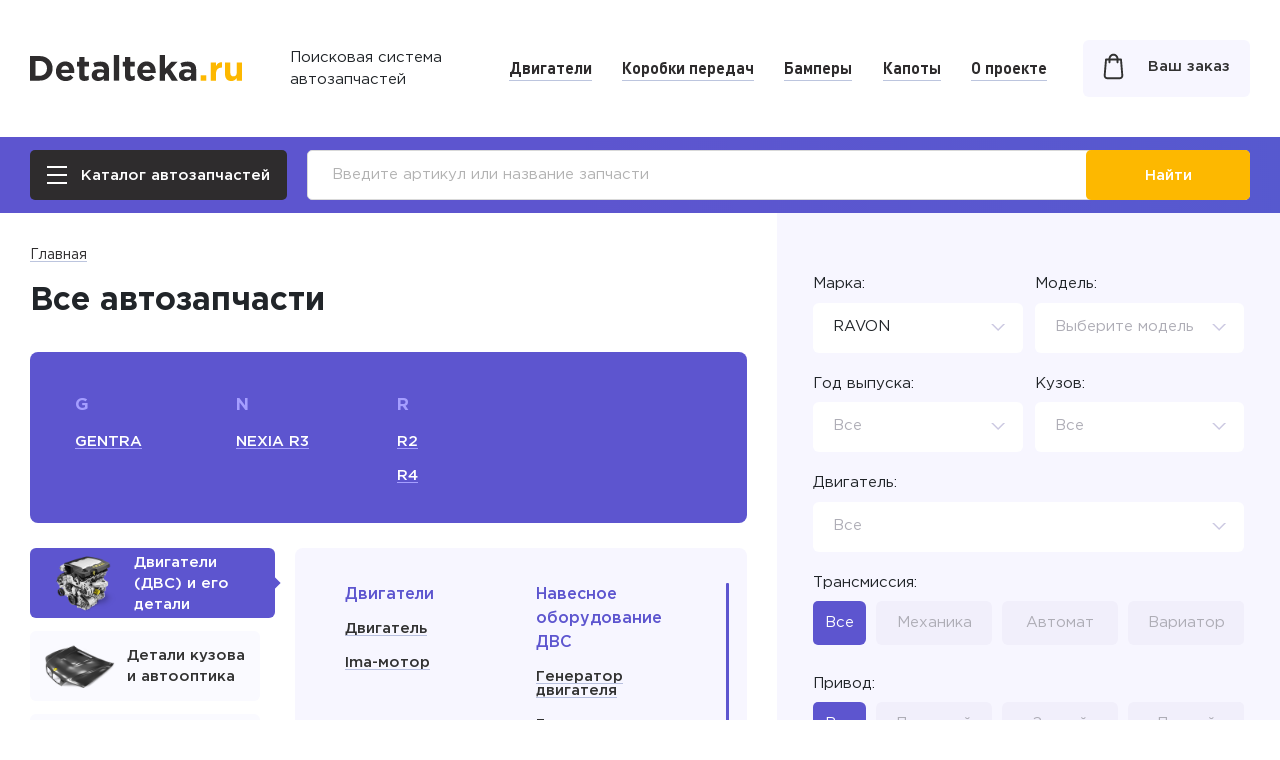

--- FILE ---
content_type: text/html; charset=UTF-8
request_url: https://detalteka.ru/avtozapchasti/ravon/
body_size: 22570
content:
<!DOCTYPE html>
<html lang="ru-RU">
    <head>
        <meta charset="UTF-8">
        <title>RAVON | Detalteka</title>
        <link href="/css/all-e7e798a0a2e871273f6b140bbccf536b.css" rel="stylesheet">
<link href="/css/all-mobile-30de8509421cbea4d0d721e662ea4bc3.css" rel="stylesheet" media="screen and (max-width: 767px) and (orientation: portrait)">
<link href="/css/all-mobile-h-721c8fd8625de7ed4a8f220d89e58718.css" rel="stylesheet" media="screen and (max-width: 767px) and (orientation: landscape)">
<link href="/css/all-tablet-09b53e95225faa1a6ad97c7f2050dcda.css" rel="stylesheet" media="screen and (min-width: 768px) and (max-width: 1024px) and (orientation: portrait)">
<link href="/css/all-laptop-d461124e6dfe35cb6d8563befccf30c5.css" rel="stylesheet" media="screen and (min-width: 768px) and (max-width: 1024px) and (orientation: landscape)">
<link href="/css/all-wide-651f10f7c33d573c6af63a501ac328b4.css" rel="stylesheet" media="screen and (min-width: 1025px)">
        <link rel="stylesheet" href="https://cdn.jsdelivr.net/gh/fancyapps/fancybox@3.5.7/dist/jquery.fancybox.min.css" />
        <link href="/css/new-grids.css?v=49" rel="stylesheet">
        <link href="/css/new-style.css?v=74" rel="stylesheet">
        <link href="/css/new-media.css?v=67" rel="stylesheet">
        <link href="/css/media-check.css?v=1" rel="stylesheet">
        <meta name="viewport" content="width=device-width, initial-scale=1, minimum-scale=1.0, maximum-scale=1.0, user-scalable=no">
        <meta http-equiv="X-UA-Compatible" content="IE=edge">
        <meta name="title" content="RAVON | Detalteka">
        <meta name="description" content="В магазине Detalteka представлены RAVON контрактные и новые.">
        <meta name="keywords" content="RAVON, купить, цена, новосибирск">
        <meta name="format-detection" content="telephone=no">
        <meta name="author" content="https://nanagency.ru/">
                <meta name="csrf-param" content="_csrf">
<meta name="csrf-token" content="63T4LbsX9YIV6nuL4ughcRWOIpFghb0CsjGUEA2SczGiP4BewWGS4WyvE8GIrFFFJs9WplLc8DPLfMVAbvwKbg==">

        <link rel="apple-touch-icon" sizes="180x180" href="/apple-touch-icon.png?v=1">
        <link rel="icon" type="image/png" sizes="32x32" href="/favicon-32x32.png?v=1">
        <link rel="icon" type="image/png" sizes="16x16" href="/favicon-16x16.png?v=1">
        <link rel="manifest" href="/manifest.json?v=1">
        <link rel="mask-icon" href="/safari-pinned-tab.svg?v=1" color="#5d55cf">
        <meta name="msapplication-TileColor" content="#5d55cf">
        <meta name="theme-color" content="#5d55cf">

        <script></script>        <script>
                        //        основные
                ModelID = '0';
                ModelName = '';
                MarkID = '50';
                FrameCode = '';
                EngineCode = '';

                //        вспомогательные
                selectCar = '0';
                transmission = '0';
                wheelDrive = '0';
                frame = '0';
                body = '0';
                engine = '0';
                year = 0;
                            CategoryParentID = 0;
            CategoryID = 0;
            CategoryURL = '';
                </script>
    </head>

    <body class=" " x-ms-format-detection="none">
        <div class="media-check"></div>
    <div class="wrapper">
        <div class="page">
            <header class="site-header">
                <div class="container-fluid">
                    <div class="site-header-wrapper">
                        <div class="site-header-logo">
                            <div class="site-header-logo__img">
                                <a href="/">
                                    <svg width="220" height="28" viewBox="0 0 220 28" fill="none" xmlns="http://www.w3.org/2000/svg">
                                        <g class="site-header-logo__color">
                                            <path d="M0 26.5967V1.09301H9.92263C13.8965 1.09301 17.1435 2.30747 19.6635 4.7364C22.1836 7.14103 23.4436 10.1772 23.4436 13.8449C23.4436 17.4882 22.1714 20.5244 19.6272 22.9533C17.1071 25.3822 13.8723 26.5967 9.92263 26.5967H0ZM5.59738 21.5324H9.92263C12.2246 21.5324 14.0783 20.828 15.4837 19.4192C16.8891 17.9862 17.5918 16.128 17.5918 13.8449C17.5918 11.586 16.8769 9.73998 15.4473 8.30691C14.0419 6.87385 12.2004 6.15732 9.92263 6.15732H5.59738V21.5324Z" fill="#2E2C2D"/>
                                            <path d="M37.0818 27.0339C34.1256 27.0339 31.6904 26.0988 29.7761 24.2285C27.8619 22.3339 26.9047 19.8807 26.9047 16.8689C26.9047 14.027 27.8134 11.6224 29.6307 9.65496C31.4481 7.68754 33.75 6.70382 36.5366 6.70382C39.6139 6.70382 41.9644 7.72397 43.5878 9.76427C45.2113 11.8046 46.0231 14.3185 46.0231 17.3061C46.0231 17.5975 45.9988 18.0833 45.9504 18.7634H32.3931C32.6596 20.0022 33.2048 20.9494 34.0287 21.6053C34.8525 22.2611 35.8945 22.589 37.1545 22.589C38.8749 22.589 40.4499 21.921 41.8795 20.5851L45.0417 23.3905C43.079 25.8194 40.4257 27.0339 37.0818 27.0339ZM32.3204 15.3022H40.6438C40.4741 14.0392 40.0259 13.0312 39.2989 12.2782C38.5962 11.5252 37.6755 11.1487 36.5366 11.1487C35.422 11.1487 34.4891 11.5252 33.7379 12.2782C33.011 13.0069 32.5385 14.0149 32.3204 15.3022Z" fill="#2E2C2D"/>
                                            <path d="M56.7192 26.9246C54.9019 26.9246 53.4965 26.4874 52.503 25.613C51.5337 24.7143 51.0491 23.1962 51.0491 21.0588V11.8046H48.7229V7.06816H51.0491V2.07673H56.5738V7.06816H61.1535V11.8046H56.5738V20.1479C56.5738 21.4109 57.1675 22.0425 58.3548 22.0425C59.324 22.0425 60.2327 21.8117 61.0808 21.3502V25.7951C59.8208 26.5481 58.3669 26.9246 56.7192 26.9246Z" fill="#2E2C2D"/>
                                            <path d="M70.7504 26.961C68.8362 26.961 67.2369 26.4267 65.9527 25.3579C64.6926 24.2892 64.0626 22.8076 64.0626 20.913C64.0626 18.8484 64.7653 17.2939 66.1707 16.2495C67.6004 15.205 69.5146 14.6828 71.9135 14.6828C73.537 14.6828 75.1241 14.95 76.6749 15.4844V15.1565C76.6749 12.7761 75.2816 11.586 72.495 11.586C70.8231 11.586 69.03 11.9381 67.1157 12.6425L65.7346 8.41621C68.1092 7.37178 70.6292 6.84956 73.2947 6.84956C76.2266 6.84956 78.4195 7.57823 79.8734 9.03559C81.2788 10.4444 81.9815 12.5211 81.9815 15.2658V26.5967H76.6386V24.4835C75.1605 26.1352 73.1978 26.961 70.7504 26.961ZM72.4223 23.1355C73.7066 23.1355 74.7485 22.8197 75.5482 22.1882C76.3478 21.5324 76.7476 20.7066 76.7476 19.7107V18.727C75.7057 18.2412 74.5305 17.9983 73.222 17.9983C72.0104 17.9983 71.0654 18.2412 70.3869 18.727C69.7327 19.1885 69.4056 19.8686 69.4056 20.7673C69.4056 21.496 69.6842 22.0789 70.2416 22.5161C70.7989 22.929 71.5258 23.1355 72.4223 23.1355Z" fill="#2E2C2D"/>
                                            <path d="M86.99 26.5967V0H92.5147V26.5967H86.99Z" fill="#2E2C2D"/>
                                            <path d="M104.282 26.9246C102.465 26.9246 101.059 26.4874 100.066 25.613C99.0967 24.7143 98.6121 23.1962 98.6121 21.0588V11.8046H96.2859V7.06816H98.6121V2.07673H104.137V7.06816H108.716V11.8046H104.137V20.1479C104.137 21.4109 104.73 22.0425 105.918 22.0425C106.887 22.0425 107.796 21.8117 108.644 21.3502V25.7951C107.384 26.5481 105.93 26.9246 104.282 26.9246Z" fill="#2E2C2D"/>
                                            <path d="M121.488 27.0339C118.532 27.0339 116.097 26.0988 114.183 24.2285C112.268 22.3339 111.311 19.8807 111.311 16.8689C111.311 14.027 112.22 11.6224 114.037 9.65496C115.855 7.68754 118.157 6.70382 120.943 6.70382C124.02 6.70382 126.371 7.72397 127.994 9.76427C129.618 11.8046 130.43 14.3185 130.43 17.3061C130.43 17.5975 130.405 18.0833 130.357 18.7634H116.8C117.066 20.0022 117.611 20.9494 118.435 21.6053C119.259 22.2611 120.301 22.589 121.561 22.589C123.281 22.589 124.856 21.921 126.286 20.5851L129.448 23.3905C127.486 25.8194 124.832 27.0339 121.488 27.0339ZM116.727 15.3022H125.05C124.881 14.0392 124.432 13.0312 123.705 12.2782C123.003 11.5252 122.082 11.1487 120.943 11.1487C119.828 11.1487 118.896 11.5252 118.144 12.2782C117.417 13.0069 116.945 14.0149 116.727 15.3022Z" fill="#2E2C2D"/>
                                            <path d="M134.547 26.5967V0H140.072V14.1728L146.541 7.06816H153.156L145.742 14.7557L153.411 26.5967H147.087L141.998 18.6177L140.072 20.658V26.5967H134.547Z" fill="#2E2C2D"/>
                                            <path d="M161.227 26.961C159.312 26.961 157.713 26.4267 156.429 25.3579C155.169 24.2892 154.539 22.8076 154.539 20.913C154.539 18.8484 155.241 17.2939 156.647 16.2495C158.076 15.205 159.991 14.6828 162.39 14.6828C164.013 14.6828 165.6 14.95 167.151 15.4844V15.1565C167.151 12.7761 165.758 11.586 162.971 11.586C161.299 11.586 159.506 11.9381 157.592 12.6425L156.211 8.41621C158.585 7.37178 161.105 6.84956 163.771 6.84956C166.703 6.84956 168.896 7.57823 170.35 9.03559C171.755 10.4444 172.458 12.5211 172.458 15.2658V26.5967H167.115V24.4835C165.637 26.1352 163.674 26.961 161.227 26.961ZM162.898 23.1355C164.183 23.1355 165.225 22.8197 166.024 22.1882C166.824 21.5324 167.224 20.7066 167.224 19.7107V18.727C166.182 18.2412 165.007 17.9983 163.698 17.9983C162.487 17.9983 161.542 18.2412 160.863 18.727C160.209 19.1885 159.882 19.8686 159.882 20.7673C159.882 21.496 160.16 22.0789 160.718 22.5161C161.275 22.929 162.002 23.1355 162.898 23.1355Z" fill="#2E2C2D"/>
                                        </g>
                                        <path d="M177.119 26.6818V21.0503H182.922V26.6818H177.119Z" fill="#FDB800"/>
                                        <path d="M187.583 26.6818V7.81636H193.028V11.6176C194.27 8.73148 196.312 7.34707 199.153 7.46439V13.0607H198.867C197.004 13.0607 195.559 13.6238 194.532 14.7501C193.529 15.853 193.028 17.5072 193.028 19.7129V26.6818H187.583Z" fill="#FDB800"/>
                                        <path d="M208.931 27.0338C206.878 27.0338 205.278 26.412 204.131 25.1684C202.985 23.9247 202.412 22.2118 202.412 20.0296V7.81636H207.857V18.3402C207.857 19.5838 208.143 20.5341 208.716 21.1911C209.29 21.8481 210.101 22.1766 211.152 22.1766C212.203 22.1766 213.027 21.8481 213.624 21.1911C214.245 20.5341 214.555 19.5838 214.555 18.3402V7.81636H220V26.6818H214.555V24.0069C212.955 26.0248 211.081 27.0338 208.931 27.0338Z" fill="#FDB800"/>
                                    </svg>
                                </a>
                            </div>
                            <div class="site-header-logo__text">Поисковая система<br> автозапчастей</div>
                        </div>
                        <div class="site-header-nav">
                            <nav>
                                <a class="menu-item" href="/avtozapchasti/dvigatel/">Двигатели</a><a class="menu-item" href="/avtozapchasti/korobka-peredach/">Коробки передач</a><a class="menu-item" href="/avtozapchasti/bamper/">Бамперы</a><a class="menu-item" href="/avtozapchasti/kapot/">Капоты</a><a class="menu-item" href="/about_project/">О проекте</a>                            </nav>
                        </div>
                        <div class="site-header-cart">
                            <a href="/cart/">
                                <span class="site-header-cart__ico">
                                    <svg width="21" height="27" viewBox="0 0 21 27" fill="none" xmlns="http://www.w3.org/2000/svg">
                                        <path fill="#323232" d="M18.935,6.466c-0.041-0.507-0.458-0.904-0.949-0.904h-2.508C15.291,2.855,13.115,0.7,10.5,0.7 S5.708,2.855,5.523,5.562H3.015c-0.5,0-0.908,0.389-0.949,0.903l-1.359,16.12L0.7,22.672c0,2.001,1.733,3.628,3.863,3.628h11.874 c2.13,0,3.863-1.627,3.863-3.628L18.935,6.466z M10.5,2.68c1.564,0,2.88,1.267,3.059,2.882H7.441C7.62,3.947,8.936,2.68,10.5,2.68z  M6.461,10.333c0.527,0,0.956-0.444,0.956-0.99V7.547h6.163v1.796c0,0.546,0.429,0.99,0.955,0.99s0.955-0.444,0.955-0.99V7.547 h1.619l1.281,15.149c-0.017,0.895-0.893,1.623-1.953,1.623H4.563c-1.06,0-1.936-0.729-1.954-1.592l1.278-15.18h1.618v1.796 C5.506,9.89,5.934,10.333,6.461,10.333z"/>
                                    </svg>
                                                                            <span class="cartCountNow" id="cartCountNow" style="display: none;"></span>
                                                                    </span>
                                <span class="site-header-cart__text">Ваш заказ</span>
                            </a>
                        </div>
                        <div class="site-header-burger">
                            <span class="site-header-burger__btn popup-link body-overflow" data-popup=".all-categories-box">
                                <span></span>
                            </span>
                        </div>
                    </div>
                </div>
            </header>
            <div class="site-bottom-mobile-panel">
                <div class="container-fluid">
                    <div class="site-bottom-mobile-panel-wrapper">
                        <div class="site-bottom-mobile-panel-catalog">
                            <a href="#" class="popup-link site-bottom-mobile-panel-catalog__btn body-overflow" data-popup=".all-categories-box">
                                <span class="site-bottom-mobile-panel-catalog__ico">
                                    <span></span>
                                </span>
                                <span class="site-bottom-mobile-panel-catalog__text">Каталог автозапчастей</span>
                            </a>
                        </div>
                        <div class="site-bottom-mobile-panel-cart">
                            <a href="/cart/">
                                <span class="site-header-cart__ico">
                                    <svg width="21" height="27" viewBox="0 0 21 27" fill="none" xmlns="http://www.w3.org/2000/svg">
                                        <path d="M19.9951 22.6104L18.6359 6.4908C18.6068 6.13292 18.3204 5.86196 17.9854 5.86196H15.1893C15.1505 3.1728 13.0631 1 10.5 1C7.93689 1 5.84951 3.1728 5.81068 5.86196H3.01456C2.67476 5.86196 2.3932 6.13292 2.36408 6.4908L1.00485 22.6104C1.00485 22.6309 1 22.6513 1 22.6718C1 24.5072 2.59709 26 4.56311 26H16.4369C18.4029 26 20 24.5072 20 22.6718C20 22.6513 20 22.6309 19.9951 22.6104ZM10.5 2.38037C12.3398 2.38037 13.8398 3.93456 13.8786 5.86196H7.12136C7.16019 3.93456 8.66019 2.38037 10.5 2.38037ZM16.4369 24.6196H4.56311C3.3301 24.6196 2.3301 23.7607 2.31068 22.7025L3.61165 7.24744H5.80582V9.34356C5.80582 9.72699 6.09709 10.0337 6.46116 10.0337C6.82524 10.0337 7.1165 9.72699 7.1165 9.34356V7.24744H13.8786V9.34356C13.8786 9.72699 14.1699 10.0337 14.534 10.0337C14.8981 10.0337 15.1893 9.72699 15.1893 9.34356V7.24744H17.3835L18.6893 22.7025C18.6699 23.7607 17.665 24.6196 16.4369 24.6196Z" fill="#323232" stroke="#323232" stroke-width="0.6"/>
                                    </svg>
                                                                            <span class="cartCountNow" id="cartCountNow" style="display: none;"></span>
                                                                    </span>
                            </a>
                        </div>
                    </div>
                </div>
            </div>
            
<div class="site-search">
    <div class="container-fluid">
        <div class="site-search-wrapper">
            <div class="site-search-catalog">
                <a href="#" class="btn btn_dark popup-link body-overflow" data-popup=".all-categories-box">
                    <i><span></span></i>
                    <span>Каталог автозапчастей</span>
                </a>
            </div>
            <div class="site-search-form">
                <form id="searchMobile" action="/search/" method="get" enctype="multipart/form-data">                <input type="text" value="" name="search"
                       placeholder="Введите артикул или название запчасти">
                                    <input type="hidden" value="ravon" name="mark"/>

                                    
                <a href="#" onclick="this.closest('form').submit(); return false;" class="btn">
                    <svg width="17" height="17" viewBox="0 0 17 17" fill="none" xmlns="http://www.w3.org/2000/svg"><path d="M6.89189 0C10.6982 0 13.7838 3.08561 13.7838 6.89189C13.7838 8.46338 13.2578 9.91202 12.3723 11.0714L16.7309 15.4313C17.0897 15.7902 17.0897 16.372 16.7309 16.7309C16.3996 17.0621 15.8784 17.0876 15.5179 16.8073L15.4313 16.7309L11.0714 12.3723C9.91202 13.2578 8.46338 13.7838 6.89189 13.7838C3.08561 13.7838 0 10.6982 0 6.89189C0 3.08561 3.08561 0 6.89189 0ZM6.89189 1.83784C4.10062 1.83784 1.83784 4.10062 1.83784 6.89189C1.83784 9.68317 4.10062 11.9459 6.89189 11.9459C9.68317 11.9459 11.9459 9.68317 11.9459 6.89189C11.9459 4.10062 9.68317 1.83784 6.89189 1.83784Z" fill="white"/></svg>
                    <span>Найти</span>
                </a>
                </form>            </div>
        </div>
    </div>
</div>

<script language="JavaScript">
    var marksName = [];
    marksName[1] = 'ACURA';marksName[2] = 'AUDI';marksName[3] = 'BMW';marksName[54] = 'BRILLIANCE';marksName[4] = 'BYD';marksName[5] = 'CADILLAC';marksName[57] = 'CHANGAN';marksName[6] = 'CHERY';marksName[7] = 'CHEVROLET';marksName[8] = 'CHRYSLER';marksName[9] = 'CITROEN';marksName[10] = 'DAEWOO';marksName[11] = 'DAIHATSU';marksName[48] = 'DATSUN';marksName[12] = 'DODGE';marksName[59] = 'DONGFENG';marksName[56] = 'EXEED';marksName[58] = 'FAW';marksName[13] = 'FIAT';marksName[14] = 'FORD';marksName[15] = 'FORD JAPAN';marksName[16] = 'GEELY';marksName[51] = 'GREAT WALL';marksName[52] = 'HAVAL';marksName[17] = 'HONDA';marksName[18] = 'HYUNDAI';marksName[19] = 'INFINITI';marksName[20] = 'ISUZU';marksName[55] = 'JAC';marksName[66] = 'JAECOO';marksName[21] = 'JEEP';marksName[60] = 'JETOUR';marksName[63] = 'KAIYI';marksName[22] = 'KIA';marksName[23] = 'LAND ROVER';marksName[24] = 'LEXUS';marksName[62] = 'LI XIANG';marksName[25] = 'LIFAN';marksName[26] = 'MAZDA';marksName[27] = 'MERCEDES-BENZ';marksName[65] = 'MINI';marksName[28] = 'MITSUBISHI';marksName[29] = 'NISSAN';marksName[61] = 'OMODA';marksName[30] = 'OPEL';marksName[31] = 'PEUGEOT';marksName[32] = 'PONTIAC';marksName[33] = 'PORSCHE';marksName[50] = 'RAVON';marksName[34] = 'RENAULT';marksName[53] = 'SAAB';marksName[35] = 'SCION';marksName[36] = 'SKODA';marksName[49] = 'SMART';marksName[37] = 'SSANG YONG';marksName[38] = 'SUBARU';marksName[39] = 'SUZUKI';marksName[40] = 'TOYOTA';marksName[41] = 'VOLKSWAGEN';marksName[42] = 'VOLVO';marksName[43] = 'АЗЛК';marksName[44] = 'ВАЗ';marksName[45] = 'ГАЗ';marksName[46] = 'ЗАЗ';marksName[64] = 'МОСКВИЧ';marksName[47] = 'УАЗ';</script>

<div class="site-content">
    <div class="site-content-wrapper">
        <main class="site-main order-2 order-lg-1">
            <div class="container-fluid">
                
<nav class="site-breadcrumbs d-none d-md-block">
    <div class="row">
        <div class="site-breadcrumbs__item col-auto"><a href="/">Главная</a></div>
            </div>
</nav>

                
                <section class="section-first">
                    <h1>Все автозапчасти</h1>
                </section>

                <div class="select-mark-popup-btn d-lg-none">
                    <div class="btn popup-link body-overflow" data-popup=".right-filter">Выберите автомобиль</div>
                </div>
                
                <section class="select-mark">
                                            <div class="select-mark-list">
                            <div class="row">
                                                            <div class="select-mark-list-col select-mark-list-col_model">
                                    <div class="select-mark-list-col__title">G</div>

                                    <ul class="unstyled row">
                                                                            <li class="col-12"><a href="/avtozapchasti/ravon/gentra/">GENTRA</a></li>
                                                                        </ul>
                                </div>
                                                            <div class="select-mark-list-col select-mark-list-col_model">
                                    <div class="select-mark-list-col__title">N</div>

                                    <ul class="unstyled row">
                                                                            <li class="col-12"><a href="/avtozapchasti/ravon/nexia-r3/">NEXIA R3</a></li>
                                                                        </ul>
                                </div>
                                                            <div class="select-mark-list-col select-mark-list-col_model">
                                    <div class="select-mark-list-col__title">R</div>

                                    <ul class="unstyled row">
                                                                            <li class="col-12"><a href="/avtozapchasti/ravon/r2/">R2</a></li>
                                                                            <li class="col-12"><a href="/avtozapchasti/ravon/r4/">R4</a></li>
                                                                        </ul>
                                </div>
                                                        </div>
                        </div>
                                    </section>

                
<section class="catalog-mobile">
    <div class="catalog-list tabs-accordion row">
        <div class="catalog-list-nav tabs-accordion-nav">
                            <div class="catalog-list-nav-item tabs-accordion-nav-item">
                    <a href="#" class="row align-items-center current" data-js-tab="#cat-parts-mob-0">
                        <span class="catalog-grid-item__img">
                            <img src="/uploads/categories/dvs-d76bbbdc63.png" alt="Двигатели (ДВС) и его детали">
                        </span>
                        <span class="catalog-grid-item__name">
                            Двигатели (ДВС) и его детали                        </span>
                        <span class="catalog-grid-item__ico">
                            <svg width="20px" height="20px" viewBox="0 0 20 20" xmlns="http://www.w3.org/2000/svg">
                                <path fill="inherit" d="M19.999,10c0,5.523-4.477,10-10,10c-5.523,0-10-4.477-10-10c0-5.523,4.477-10,10-10 C15.522,0,19.999,4.478,19.999,10z M14.53,10.781l0.073-0.084c0.194-0.261,0.196-0.619,0.007-0.883L14.53,9.72l-0.084-0.073 c-0.261-0.194-0.619-0.196-0.883-0.007L13.47,9.72l-2.72,2.72V5.75l-0.007-0.102c-0.045-0.333-0.309-0.596-0.641-0.641L10,5 L9.898,5.007C9.565,5.052,9.302,5.315,9.257,5.648L9.25,5.75v6.69L6.53,9.72L6.445,9.647c-0.294-0.218-0.71-0.194-0.977,0.072 c-0.266,0.266-0.291,0.683-0.073,0.977l0.073,0.084l4,4.002l0.084,0.073c0.261,0.194,0.619,0.196,0.883,0.007l0.094-0.08 L14.53,10.781z"/>
                            </svg>
                        </span>
                    </a>
                </div>
                            <div class="catalog-list-nav-item tabs-accordion-nav-item">
                    <a href="#" class="row align-items-center " data-js-tab="#cat-parts-mob-1">
                        <span class="catalog-grid-item__img">
                            <img src="/uploads/categories/kapot-bd9fd4e621.png" alt="Детали кузова и автооптика">
                        </span>
                        <span class="catalog-grid-item__name">
                            Детали кузова и автооптика                        </span>
                        <span class="catalog-grid-item__ico">
                            <svg width="20px" height="20px" viewBox="0 0 20 20" xmlns="http://www.w3.org/2000/svg">
                                <path fill="inherit" d="M19.999,10c0,5.523-4.477,10-10,10c-5.523,0-10-4.477-10-10c0-5.523,4.477-10,10-10 C15.522,0,19.999,4.478,19.999,10z M14.53,10.781l0.073-0.084c0.194-0.261,0.196-0.619,0.007-0.883L14.53,9.72l-0.084-0.073 c-0.261-0.194-0.619-0.196-0.883-0.007L13.47,9.72l-2.72,2.72V5.75l-0.007-0.102c-0.045-0.333-0.309-0.596-0.641-0.641L10,5 L9.898,5.007C9.565,5.052,9.302,5.315,9.257,5.648L9.25,5.75v6.69L6.53,9.72L6.445,9.647c-0.294-0.218-0.71-0.194-0.977,0.072 c-0.266,0.266-0.291,0.683-0.073,0.977l0.073,0.084l4,4.002l0.084,0.073c0.261,0.194,0.619,0.196,0.883,0.007l0.094-0.08 L14.53,10.781z"/>
                            </svg>
                        </span>
                    </a>
                </div>
                            <div class="catalog-list-nav-item tabs-accordion-nav-item">
                    <a href="#" class="row align-items-center " data-js-tab="#cat-parts-mob-2">
                        <span class="catalog-grid-item__img">
                            <img src="/uploads/categories/kp-vnutr-4c5f1d08c8.png" alt="Элементы трансмиссии">
                        </span>
                        <span class="catalog-grid-item__name">
                            Элементы трансмиссии                        </span>
                        <span class="catalog-grid-item__ico">
                            <svg width="20px" height="20px" viewBox="0 0 20 20" xmlns="http://www.w3.org/2000/svg">
                                <path fill="inherit" d="M19.999,10c0,5.523-4.477,10-10,10c-5.523,0-10-4.477-10-10c0-5.523,4.477-10,10-10 C15.522,0,19.999,4.478,19.999,10z M14.53,10.781l0.073-0.084c0.194-0.261,0.196-0.619,0.007-0.883L14.53,9.72l-0.084-0.073 c-0.261-0.194-0.619-0.196-0.883-0.007L13.47,9.72l-2.72,2.72V5.75l-0.007-0.102c-0.045-0.333-0.309-0.596-0.641-0.641L10,5 L9.898,5.007C9.565,5.052,9.302,5.315,9.257,5.648L9.25,5.75v6.69L6.53,9.72L6.445,9.647c-0.294-0.218-0.71-0.194-0.977,0.072 c-0.266,0.266-0.291,0.683-0.073,0.977l0.073,0.084l4,4.002l0.084,0.073c0.261,0.194,0.619,0.196,0.883,0.007l0.094-0.08 L14.53,10.781z"/>
                            </svg>
                        </span>
                    </a>
                </div>
                            <div class="catalog-list-nav-item tabs-accordion-nav-item">
                    <a href="#" class="row align-items-center " data-js-tab="#cat-parts-mob-3">
                        <span class="catalog-grid-item__img">
                            <img src="/uploads/categories/stojka-07db0ae21c.png" alt="Детали подвески">
                        </span>
                        <span class="catalog-grid-item__name">
                            Детали подвески                        </span>
                        <span class="catalog-grid-item__ico">
                            <svg width="20px" height="20px" viewBox="0 0 20 20" xmlns="http://www.w3.org/2000/svg">
                                <path fill="inherit" d="M19.999,10c0,5.523-4.477,10-10,10c-5.523,0-10-4.477-10-10c0-5.523,4.477-10,10-10 C15.522,0,19.999,4.478,19.999,10z M14.53,10.781l0.073-0.084c0.194-0.261,0.196-0.619,0.007-0.883L14.53,9.72l-0.084-0.073 c-0.261-0.194-0.619-0.196-0.883-0.007L13.47,9.72l-2.72,2.72V5.75l-0.007-0.102c-0.045-0.333-0.309-0.596-0.641-0.641L10,5 L9.898,5.007C9.565,5.052,9.302,5.315,9.257,5.648L9.25,5.75v6.69L6.53,9.72L6.445,9.647c-0.294-0.218-0.71-0.194-0.977,0.072 c-0.266,0.266-0.291,0.683-0.073,0.977l0.073,0.084l4,4.002l0.084,0.073c0.261,0.194,0.619,0.196,0.883,0.007l0.094-0.08 L14.53,10.781z"/>
                            </svg>
                        </span>
                    </a>
                </div>
                            <div class="catalog-list-nav-item tabs-accordion-nav-item">
                    <a href="#" class="row align-items-center " data-js-tab="#cat-parts-mob-4">
                        <span class="catalog-grid-item__img">
                            <img src="/uploads/categories/rejka-af6e33bc9a.png" alt="Системы автомобиля">
                        </span>
                        <span class="catalog-grid-item__name">
                            Системы автомобиля                        </span>
                        <span class="catalog-grid-item__ico">
                            <svg width="20px" height="20px" viewBox="0 0 20 20" xmlns="http://www.w3.org/2000/svg">
                                <path fill="inherit" d="M19.999,10c0,5.523-4.477,10-10,10c-5.523,0-10-4.477-10-10c0-5.523,4.477-10,10-10 C15.522,0,19.999,4.478,19.999,10z M14.53,10.781l0.073-0.084c0.194-0.261,0.196-0.619,0.007-0.883L14.53,9.72l-0.084-0.073 c-0.261-0.194-0.619-0.196-0.883-0.007L13.47,9.72l-2.72,2.72V5.75l-0.007-0.102c-0.045-0.333-0.309-0.596-0.641-0.641L10,5 L9.898,5.007C9.565,5.052,9.302,5.315,9.257,5.648L9.25,5.75v6.69L6.53,9.72L6.445,9.647c-0.294-0.218-0.71-0.194-0.977,0.072 c-0.266,0.266-0.291,0.683-0.073,0.977l0.073,0.084l4,4.002l0.084,0.073c0.261,0.194,0.619,0.196,0.883,0.007l0.094-0.08 L14.53,10.781z"/>
                            </svg>
                        </span>
                    </a>
                </div>
                            <div class="catalog-list-nav-item tabs-accordion-nav-item">
                    <a href="#" class="row align-items-center " data-js-tab="#cat-parts-mob-5">
                        <span class="catalog-grid-item__img">
                            <img src="/uploads/categories/filtry-ed728056d0.png" alt="Расходные материалы">
                        </span>
                        <span class="catalog-grid-item__name">
                            Расходные материалы                        </span>
                        <span class="catalog-grid-item__ico">
                            <svg width="20px" height="20px" viewBox="0 0 20 20" xmlns="http://www.w3.org/2000/svg">
                                <path fill="inherit" d="M19.999,10c0,5.523-4.477,10-10,10c-5.523,0-10-4.477-10-10c0-5.523,4.477-10,10-10 C15.522,0,19.999,4.478,19.999,10z M14.53,10.781l0.073-0.084c0.194-0.261,0.196-0.619,0.007-0.883L14.53,9.72l-0.084-0.073 c-0.261-0.194-0.619-0.196-0.883-0.007L13.47,9.72l-2.72,2.72V5.75l-0.007-0.102c-0.045-0.333-0.309-0.596-0.641-0.641L10,5 L9.898,5.007C9.565,5.052,9.302,5.315,9.257,5.648L9.25,5.75v6.69L6.53,9.72L6.445,9.647c-0.294-0.218-0.71-0.194-0.977,0.072 c-0.266,0.266-0.291,0.683-0.073,0.977l0.073,0.084l4,4.002l0.084,0.073c0.261,0.194,0.619,0.196,0.883,0.007l0.094-0.08 L14.53,10.781z"/>
                            </svg>
                        </span>
                    </a>
                </div>
                            <div class="catalog-list-nav-item tabs-accordion-nav-item">
                    <a href="#" class="row align-items-center " data-js-tab="#cat-parts-mob-6">
                        <span class="catalog-grid-item__img">
                            <img src="/uploads/categories/cartimage-mini-fbf88ee3cd.png" alt="Аксессуары">
                        </span>
                        <span class="catalog-grid-item__name">
                            Аксессуары                        </span>
                        <span class="catalog-grid-item__ico">
                            <svg width="20px" height="20px" viewBox="0 0 20 20" xmlns="http://www.w3.org/2000/svg">
                                <path fill="inherit" d="M19.999,10c0,5.523-4.477,10-10,10c-5.523,0-10-4.477-10-10c0-5.523,4.477-10,10-10 C15.522,0,19.999,4.478,19.999,10z M14.53,10.781l0.073-0.084c0.194-0.261,0.196-0.619,0.007-0.883L14.53,9.72l-0.084-0.073 c-0.261-0.194-0.619-0.196-0.883-0.007L13.47,9.72l-2.72,2.72V5.75l-0.007-0.102c-0.045-0.333-0.309-0.596-0.641-0.641L10,5 L9.898,5.007C9.565,5.052,9.302,5.315,9.257,5.648L9.25,5.75v6.69L6.53,9.72L6.445,9.647c-0.294-0.218-0.71-0.194-0.977,0.072 c-0.266,0.266-0.291,0.683-0.073,0.977l0.073,0.084l4,4.002l0.084,0.073c0.261,0.194,0.619,0.196,0.883,0.007l0.094-0.08 L14.53,10.781z"/>
                            </svg>
                        </span>
                    </a>
                </div>
                    </div>
        <div class="catalog-list-content col">
            <div class="catalog-list-content-wrap">
                                    <div id="cat-parts-mob-0" class="tabs-accordion-pane catalog-list-content-item active">
                        <div class="catalog-categories row">
                                                            <div class="catalog-categories-box col">
                                    <div class="catalog-categories-box__title">Двигатели</div>
                                    <ul class="catalog-categories-box__list unstyled">
                                                                                                                            <li class="">
                                                <a href="/avtozapchasti/ravon/dvigatel/">Двигатель</a>
                                            </li>
                                                                                    <li class="">
                                                <a href="/avtozapchasti/ravon/ima-motor/">Ima-мотор</a>
                                            </li>
                                                                            </ul>
                                                                    </div>
                                                            <div class="catalog-categories-box col">
                                    <div class="catalog-categories-box__title">Навесное оборудование ДВС</div>
                                    <ul class="catalog-categories-box__list unstyled">
                                                                                                                            <li class="">
                                                <a href="/avtozapchasti/ravon/generator-dvigatelya/">Генератор двигателя</a>
                                            </li>
                                                                                    <li class="">
                                                <a href="/avtozapchasti/ravon/gidrousilitel-rulya-gur/">Гидроусилитель руля (ГУР)</a>
                                            </li>
                                                                                    <li class="">
                                                <a href="/avtozapchasti/ravon/katushka-zazhiganiya/">Катушка зажигания</a>
                                            </li>
                                                                                    <li class="">
                                                <a href="/avtozapchasti/ravon/blok-drosselnih-zaslonok-dvs/">Блок дроссельных заслонок ДВС</a>
                                            </li>
                                                                                    <li class="">
                                                <a href="/avtozapchasti/ravon/rolik-privodnogo-remnya/">Ролик приводного ремня</a>
                                            </li>
                                                                                    <li class="hidden">
                                                <a href="/avtozapchasti/ravon/bendiks-startera/">Бендикс стартера</a>
                                            </li>
                                                                                    <li class="hidden">
                                                <a href="/avtozapchasti/ravon/vakuumniy-nasos/">Вакуумный насос</a>
                                            </li>
                                                                                    <li class="hidden">
                                                <a href="/avtozapchasti/ravon/diodniy-most/">Диодный мост</a>
                                            </li>
                                                                                    <li class="hidden">
                                                <a href="/avtozapchasti/ravon/shkiv-kompressora-kondicionera/">Шкив компрессора кондиционера</a>
                                            </li>
                                                                                    <li class="hidden">
                                                <a href="/avtozapchasti/ravon/blok-upravleniya-konverter/">Блок управления конвертер</a>
                                            </li>
                                                                            </ul>
                                                                            <div class="catalog-categories-box__btn" data-action="expand">
                                            <a href="#" class="btn btn_xs btn_white">Показать все</a>
                                        </div>
                                                                    </div>
                                                            <div class="catalog-categories-box col">
                                    <div class="catalog-categories-box__title">Детали блока цилиндров ДВС</div>
                                    <ul class="catalog-categories-box__list unstyled">
                                                                                                                            <li class="">
                                                <a href="/avtozapchasti/ravon/datchik/">Датчик</a>
                                            </li>
                                                                                    <li class="">
                                                <a href="/avtozapchasti/ravon/kolca-porshnevie/">Кольца поршневые</a>
                                            </li>
                                                                                    <li class="">
                                                <a href="/avtozapchasti/ravon/kolenval/">Коленвал</a>
                                            </li>
                                                                                    <li class="">
                                                <a href="/avtozapchasti/ravon/vkladish-dvs/">Вкладыш ДВС</a>
                                            </li>
                                                                                    <li class="">
                                                <a href="/avtozapchasti/ravon/bolt-shkiva-kolenvala/">Болт шкива коленвала</a>
                                            </li>
                                                                                    <li class="hidden">
                                                <a href="/avtozapchasti/ravon/bolt-probka-masloslivnaya-poddona/">Болт/ пробка маслосливная поддона</a>
                                            </li>
                                                                                    <li class="hidden">
                                                <a href="/avtozapchasti/ravon/bolt-shatuna/">Болт шатуна</a>
                                            </li>
                                                                            </ul>
                                                                            <div class="catalog-categories-box__btn" data-action="expand">
                                            <a href="#" class="btn btn_xs btn_white">Показать все</a>
                                        </div>
                                                                    </div>
                                                            <div class="catalog-categories-box col">
                                    <div class="catalog-categories-box__title">Детали головки цилиндров ДВС</div>
                                    <ul class="catalog-categories-box__list unstyled">
                                                                                                                            <li class="">
                                                <a href="/avtozapchasti/ravon/svechi-zazhiganiya/">Свечи зажигания</a>
                                            </li>
                                                                                    <li class="">
                                                <a href="/avtozapchasti/ravon/klapan-izmeneniya-faz/">Клапан изменения фаз</a>
                                            </li>
                                                                                    <li class="">
                                                <a href="/avtozapchasti/ravon/golovka-bloka-cilindrov-gbc/">Головка блока цилиндров (ГБЦ)</a>
                                            </li>
                                                                                    <li class="">
                                                <a href="/avtozapchasti/ravon/kolpachok-maslosemniy/">Колпачок маслосъемный</a>
                                            </li>
                                                                                    <li class="">
                                                <a href="/avtozapchasti/ravon/klapan-sapuna/">Клапан сапуна</a>
                                            </li>
                                                                                    <li class="hidden">
                                                <a href="/avtozapchasti/ravon/bolt-gbc/">Болт/ шпилька ГБЦ</a>
                                            </li>
                                                                                    <li class="hidden">
                                                <a href="/avtozapchasti/ravon/zaglushka-raspredvala/">Заглушка распредвала</a>
                                            </li>
                                                                                    <li class="hidden">
                                                <a href="/avtozapchasti/ravon/vtulka-rezinovaya-klapannoy-krishki/">Втулка резиновая клапанной крышки</a>
                                            </li>
                                                                                    <li class="hidden">
                                                <a href="/avtozapchasti/ravon/klapan-dvigatelya/">Клапан двигателя</a>
                                            </li>
                                                                            </ul>
                                                                            <div class="catalog-categories-box__btn" data-action="expand">
                                            <a href="#" class="btn btn_xs btn_white">Показать все</a>
                                        </div>
                                                                    </div>
                                                            <div class="catalog-categories-box col">
                                    <div class="catalog-categories-box__title">Расходники для двигателя</div>
                                    <ul class="catalog-categories-box__list unstyled">
                                                                                                                            <li class="">
                                                <a href="/avtozapchasti/ravon/maslo-motornoe/">Масло моторное</a>
                                            </li>
                                                                                    <li class="">
                                                <a href="/avtozapchasti/ravon/svechi-zazhiganiya/">Свечи зажигания</a>
                                            </li>
                                                                                    <li class="">
                                                <a href="/avtozapchasti/ravon/remen-privodnoy-poliklinoviy/">Ремень приводной поликлиновый</a>
                                            </li>
                                                                                    <li class="">
                                                <a href="/avtozapchasti/ravon/filtr-maslyaniy-dvs/">Фильтр масляный ДВС</a>
                                            </li>
                                                                                    <li class="">
                                                <a href="/avtozapchasti/ravon/remen-grm/">Ремень ГРМ</a>
                                            </li>
                                                                                    <li class="hidden">
                                                <a href="/avtozapchasti/ravon/remen-privodnoy/">Ремень приводной клиновой</a>
                                            </li>
                                                                            </ul>
                                                                            <div class="catalog-categories-box__btn" data-action="expand">
                                            <a href="#" class="btn btn_xs btn_white">Показать все</a>
                                        </div>
                                                                    </div>
                                                            <div class="catalog-categories-box col">
                                    <div class="catalog-categories-box__title">Блок двигателя</div>
                                    <ul class="catalog-categories-box__list unstyled">
                                                                                                                            <li class="">
                                                <a href="/avtozapchasti/ravon/blok-dvigatelya/">Блок двигателя</a>
                                            </li>
                                                                            </ul>
                                                                    </div>
                                                    </div>
                    </div>
                                    <div id="cat-parts-mob-1" class="tabs-accordion-pane catalog-list-content-item ">
                        <div class="catalog-categories row">
                                                            <div class="catalog-categories-box col">
                                    <div class="catalog-categories-box__title">Бамперы</div>
                                    <ul class="catalog-categories-box__list unstyled">
                                                                                                                            <li class="">
                                                <a href="/avtozapchasti/ravon/bamper/">Бампер</a>
                                            </li>
                                                                                    <li class="">
                                                <a href="/avtozapchasti/ravon/klipsa-krepleniya-bampera/">Клипса крепления бампера</a>
                                            </li>
                                                                                    <li class="">
                                                <a href="/avtozapchasti/ravon/ramka-pod-nomernoy-znak/">Рамка под номерной знак</a>
                                            </li>
                                                                                    <li class="">
                                                <a href="/avtozapchasti/ravon/petlya-buksirovochnaya/">Петля буксировочная</a>
                                            </li>
                                                                                    <li class="">
                                                <a href="/avtozapchasti/ravon/zaglushka-bampera/">Заглушка бампера</a>
                                            </li>
                                                                                    <li class="hidden">
                                                <a href="/avtozapchasti/ravon/bokovina-bampera-lasta/">Боковина бампера (ласта)</a>
                                            </li>
                                                                                    <li class="hidden">
                                                <a href="/avtozapchasti/ravon/katafot-reflektor/">Катафот (рефлектор)</a>
                                            </li>
                                                                                    <li class="hidden">
                                                <a href="/avtozapchasti/ravon/molding-bampera/">Молдинг бампера</a>
                                            </li>
                                                                                    <li class="hidden">
                                                <a href="/avtozapchasti/ravon/podsvetka-povorota-v-bamper/">Подсветка поворота в бампер</a>
                                            </li>
                                                                            </ul>
                                                                            <div class="catalog-categories-box__btn" data-action="expand">
                                            <a href="#" class="btn btn_xs btn_white">Показать все</a>
                                        </div>
                                                                    </div>
                                                            <div class="catalog-categories-box col">
                                    <div class="catalog-categories-box__title">Капоты</div>
                                    <ul class="catalog-categories-box__list unstyled">
                                                                                                                            <li class="">
                                                <a href="/avtozapchasti/ravon/kapot/">Капот</a>
                                            </li>
                                                                                    <li class="">
                                                <a href="/avtozapchasti/ravon/amortizator-kapota/">Амортизатор капота</a>
                                            </li>
                                                                                    <li class="">
                                                <a href="/avtozapchasti/ravon/zamok-kapota/">Замок капота</a>
                                            </li>
                                                                            </ul>
                                                                    </div>
                                                            <div class="catalog-categories-box col">
                                    <div class="catalog-categories-box__title">Фары, стопы, габариты</div>
                                    <ul class="catalog-categories-box__list unstyled">
                                                                                                                            <li class="">
                                                <a href="/avtozapchasti/ravon/gabarit-signal-povorota/">Габарит / сигнал поворота</a>
                                            </li>
                                                                                    <li class="">
                                                <a href="/avtozapchasti/ravon/lampa/">Лампа</a>
                                            </li>
                                                                                    <li class="">
                                                <a href="/avtozapchasti/ravon/blok-rozzhiga-ksenon/">Блок розжига</a>
                                            </li>
                                                                                    <li class="">
                                                <a href="/avtozapchasti/ravon/katafot-reflektor/">Катафот (рефлектор)</a>
                                            </li>
                                                                                    <li class="">
                                                <a href="/avtozapchasti/ravon/knopka-protivotumanki/">Кнопка противотуманки</a>
                                            </li>
                                                                                    <li class="hidden">
                                                <a href="/avtozapchasti/ravon/gabarit-na-krilo-svetlyachok/">Габарит на крыло (светлячок)</a>
                                            </li>
                                                                                    <li class="hidden">
                                                <a href="/avtozapchasti/ravon/dnevnie-hodovie-ogni/">Дневные ходовые огни</a>
                                            </li>
                                                                                    <li class="hidden">
                                                <a href="/avtozapchasti/ravon/klipsa-krepleniya-fari/">Клипса крепления фары</a>
                                            </li>
                                                                                    <li class="hidden">
                                                <a href="/avtozapchasti/ravon/podsvetka-povorota-v-bamper/">Подсветка поворота в бампер</a>
                                            </li>
                                                                            </ul>
                                                                            <div class="catalog-categories-box__btn" data-action="expand">
                                            <a href="#" class="btn btn_xs btn_white">Показать все</a>
                                        </div>
                                                                    </div>
                                                            <div class="catalog-categories-box col">
                                    <div class="catalog-categories-box__title">Крылья передние</div>
                                    <ul class="catalog-categories-box__list unstyled">
                                                                                                                            <li class="">
                                                <a href="/avtozapchasti/ravon/brizgovik/">Брызговик</a>
                                            </li>
                                                                                    <li class="">
                                                <a href="/avtozapchasti/ravon/zerkalo-na-krilo/">Зеркало на крыло</a>
                                            </li>
                                                                                    <li class="">
                                                <a href="/avtozapchasti/ravon/brizgovik-universalniy/">Брызговик универсальный</a>
                                            </li>
                                                                                    <li class="">
                                                <a href="/avtozapchasti/ravon/gabarit-na-krilo-svetlyachok/">Габарит на крыло (светлячок)</a>
                                            </li>
                                                                            </ul>
                                                                    </div>
                                                            <div class="catalog-categories-box col">
                                    <div class="catalog-categories-box__title">Двери / Крышки багажника</div>
                                    <ul class="catalog-categories-box__list unstyled">
                                                                                                                            <li class="">
                                                <a href="/avtozapchasti/ravon/dver-bagazhnika/">Дверь багажника</a>
                                            </li>
                                                                                    <li class="">
                                                <a href="/avtozapchasti/ravon/amortizator-dveri/">Амортизатор двери</a>
                                            </li>
                                                                                    <li class="">
                                                <a href="/avtozapchasti/ravon/zamok-dveri-krishki-bagazhnika/">Замок двери / крышки багажника</a>
                                            </li>
                                                                                    <li class="">
                                                <a href="/avtozapchasti/ravon/dvornik-ochistitelya/">Дворник очистителя</a>
                                            </li>
                                                                                    <li class="">
                                                <a href="/avtozapchasti/ravon/zerkalo-na-dver-bagazhnika/">Зеркало на дверь багажника</a>
                                            </li>
                                                                                    <li class="hidden">
                                                <a href="/avtozapchasti/ravon/amortizator-krishki-bagazhnika/">Амортизатор крышки багажника</a>
                                            </li>
                                                                                    <li class="hidden">
                                                <a href="/avtozapchasti/ravon/mehanizm-podema-dveri/">Механизм подъема двери</a>
                                            </li>
                                                                                    <li class="hidden">
                                                <a href="/avtozapchasti/ravon/blok-upravleniya-krishki-dveri-bagazhnika/">Блок управления крышки (двери) багажника</a>
                                            </li>
                                                                            </ul>
                                                                            <div class="catalog-categories-box__btn" data-action="expand">
                                            <a href="#" class="btn btn_xs btn_white">Показать все</a>
                                        </div>
                                                                    </div>
                                                            <div class="catalog-categories-box col">
                                    <div class="catalog-categories-box__title">Двери боковые</div>
                                    <ul class="catalog-categories-box__list unstyled">
                                                                                                                            <li class="">
                                                <a href="/avtozapchasti/ravon/dver-bokovaya/">Дверь боковая</a>
                                            </li>
                                                                                    <li class="">
                                                <a href="/avtozapchasti/ravon/knopka-steklopodemnika/">Кнопка стеклоподъемника</a>
                                            </li>
                                                                                    <li class="">
                                                <a href="/avtozapchasti/ravon/zamok-bokovoy-dveri/">Замок боковой двери</a>
                                            </li>
                                                                                    <li class="">
                                                <a href="/avtozapchasti/ravon/vetrovichok/">Ветровичок</a>
                                            </li>
                                                                                    <li class="">
                                                <a href="/avtozapchasti/ravon/blok-upravleniya-centralniy-zamok/">Блок управления центральный замок</a>
                                            </li>
                                                                            </ul>
                                                                    </div>
                                                            <div class="catalog-categories-box col">
                                    <div class="catalog-categories-box__title">Зеркала</div>
                                    <ul class="catalog-categories-box__list unstyled">
                                                                                                                            <li class="">
                                                <a href="/avtozapchasti/ravon/zerkalo-bokovoe-zadnego-vida/">Зеркало боковое заднего вида</a>
                                            </li>
                                                                                    <li class="">
                                                <a href="/avtozapchasti/ravon/zerkalo-bokovoe-element/">Зеркало боковое (элемент)</a>
                                            </li>
                                                                                    <li class="">
                                                <a href="/avtozapchasti/ravon/zerkalo-na-krilo/">Зеркало на крыло</a>
                                            </li>
                                                                                    <li class="">
                                                <a href="/avtozapchasti/ravon/zerkalo-na-dver-bagazhnika/">Зеркало на дверь багажника</a>
                                            </li>
                                                                            </ul>
                                                                    </div>
                                                            <div class="catalog-categories-box col">
                                    <div class="catalog-categories-box__title">Нижняя защита</div>
                                    <ul class="catalog-categories-box__list unstyled">
                                                                                                                            <li class="">
                                                <a href="/avtozapchasti/ravon/zaschita-dvs-i-kpp/">Защита ДВС и КПП</a>
                                            </li>
                                                                                    <li class="">
                                                <a href="/avtozapchasti/ravon/zaschitnie-dugi-v-kuzov/">Защитные дуги в кузов</a>
                                            </li>
                                                                            </ul>
                                                                    </div>
                                                            <div class="catalog-categories-box col">
                                    <div class="catalog-categories-box__title">Решетки радиатора</div>
                                    <ul class="catalog-categories-box__list unstyled">
                                                                                                                            <li class="">
                                                <a href="/avtozapchasti/ravon/klipsa-krepleniya-reshetki-radiatora/">Клипса крепления решетки радиатора</a>
                                            </li>
                                                                            </ul>
                                                                    </div>
                                                            <div class="catalog-categories-box col">
                                    <div class="catalog-categories-box__title">Оснащение кузова</div>
                                    <ul class="catalog-categories-box__list unstyled">
                                                                                                                            <li class="">
                                                <a href="/avtozapchasti/ravon/zhabo/">Жабо</a>
                                            </li>
                                                                                    <li class="">
                                                <a href="/avtozapchasti/ravon/kenguryatnik-kengurin/">Кенгурятник (кенгурин)</a>
                                            </li>
                                                                                    <li class="">
                                                <a href="/avtozapchasti/ravon/klapan-ventilyacii-v-kuzov/">Клапан вентиляции в кузов</a>
                                            </li>
                                                                            </ul>
                                                                    </div>
                                                            <div class="catalog-categories-box col">
                                    <div class="catalog-categories-box__title">Детали салона</div>
                                    <ul class="catalog-categories-box__list unstyled">
                                                                                                                            <li class="">
                                                <a href="/avtozapchasti/ravon/kovriki-v-salon/">Коврики в салон</a>
                                            </li>
                                                                                    <li class="">
                                                <a href="/avtozapchasti/ravon/bardachok-krishka-bardachka/">Бардачок / крышка бардачка</a>
                                            </li>
                                                                                    <li class="">
                                                <a href="/avtozapchasti/ravon/zerkalo-v-salon/">Зеркало в салон</a>
                                            </li>
                                                                                    <li class="">
                                                <a href="/avtozapchasti/ravon/kozhuh-rulevoy-kolonki/">Кожух рулевой колонки</a>
                                            </li>
                                                                            </ul>
                                                                    </div>
                                                    </div>
                    </div>
                                    <div id="cat-parts-mob-2" class="tabs-accordion-pane catalog-list-content-item ">
                        <div class="catalog-categories row">
                                                            <div class="catalog-categories-box col">
                                    <div class="catalog-categories-box__title">АКПП, МКПП, Вариаторы</div>
                                    <ul class="catalog-categories-box__list unstyled">
                                                                                                                            <li class="">
                                                <a href="/avtozapchasti/ravon/filtr-maslyaniy-akpp/">Фильтр масляный АКПП</a>
                                            </li>
                                                                                    <li class="">
                                                <a href="/avtozapchasti/ravon/venec-akpp/">Венец АКПП</a>
                                            </li>
                                                                                    <li class="">
                                                <a href="/avtozapchasti/ravon/blok-solenoidov-akpp/">Блок соленоидов АКПП</a>
                                            </li>
                                                                                    <li class="">
                                                <a href="/avtozapchasti/ravon/gidroblok-korobki-peredach/">Гидроблок коробки передач</a>
                                            </li>
                                                                                    <li class="">
                                                <a href="/avtozapchasti/ravon/reduktor-differencial-kpp/">Редуктор / дифференциал КПП</a>
                                            </li>
                                                                                    <li class="hidden">
                                                <a href="/avtozapchasti/ravon/korpus-kpp/">Корпус КПП</a>
                                            </li>
                                                                            </ul>
                                                                            <div class="catalog-categories-box__btn" data-action="expand">
                                            <a href="#" class="btn btn_xs btn_white">Показать все</a>
                                        </div>
                                                                    </div>
                                                            <div class="catalog-categories-box col">
                                    <div class="catalog-categories-box__title">Приводные валы</div>
                                    <ul class="catalog-categories-box__list unstyled">
                                                                                                                            <li class="">
                                                <a href="/avtozapchasti/ravon/pilnik-shrusa-privodnogo-vala/">Пыльник шруса приводного вала</a>
                                            </li>
                                                                            </ul>
                                                                    </div>
                                                            <div class="catalog-categories-box col">
                                    <div class="catalog-categories-box__title">Мосты / редукторы</div>
                                    <ul class="catalog-categories-box__list unstyled">
                                                                                                                            <li class="">
                                                <a href="/avtozapchasti/ravon/klapan-vklyucheniya-polnogo-privoda/">Клапан включения полного привода</a>
                                            </li>
                                                                            </ul>
                                                                    </div>
                                                            <div class="catalog-categories-box col">
                                    <div class="catalog-categories-box__title">Карданные валы</div>
                                    <ul class="catalog-categories-box__list unstyled">
                                                                                                                            <li class="">
                                                <a href="/avtozapchasti/ravon/kardanniy-val/">Карданный вал</a>
                                            </li>
                                                                            </ul>
                                                                    </div>
                                                            <div class="catalog-categories-box col">
                                    <div class="catalog-categories-box__title">Сцепление</div>
                                    <ul class="catalog-categories-box__list unstyled">
                                                                                                                            <li class="">
                                                <a href="/avtozapchasti/ravon/glavniy-cilindr-scepleniya/">Главный цилиндр сцепления</a>
                                            </li>
                                                                                    <li class="">
                                                <a href="/avtozapchasti/ravon/disk-scepleniya/">Диск сцепления</a>
                                            </li>
                                                                            </ul>
                                                                    </div>
                                                            <div class="catalog-categories-box col">
                                    <div class="catalog-categories-box__title">Детали переключения КПП</div>
                                    <ul class="catalog-categories-box__list unstyled">
                                                                                                                            <li class="">
                                                <a href="/avtozapchasti/ravon/gidronasos-aktuator-pereklyucheniya-kpp/">Гидронасос/ актуатор переключения КПП</a>
                                            </li>
                                                                                    <li class="">
                                                <a href="/avtozapchasti/ravon/gidrotransformator-akpp-cvt-bublik/">Гидротрансформатор АКПП / CVT (бублик)</a>
                                            </li>
                                                                            </ul>
                                                                    </div>
                                                            <div class="catalog-categories-box col">
                                    <div class="catalog-categories-box__title">Балка КПП</div>
                                    <ul class="catalog-categories-box__list unstyled">
                                                                                                                            <li class="">
                                                <a href="/avtozapchasti/ravon/balka-kpp/">Балка КПП</a>
                                            </li>
                                                                            </ul>
                                                                    </div>
                                                    </div>
                    </div>
                                    <div id="cat-parts-mob-3" class="tabs-accordion-pane catalog-list-content-item ">
                        <div class="catalog-categories row">
                                                            <div class="catalog-categories-box col">
                                    <div class="catalog-categories-box__title">Амортизация колеса</div>
                                    <ul class="catalog-categories-box__list unstyled">
                                                                                                                            <li class="">
                                                <a href="/avtozapchasti/ravon/stoyka-amortizatora/">Стойка амортизатора</a>
                                            </li>
                                                                                    <li class="">
                                                <a href="/avtozapchasti/ravon/amortizator-podveski/">Амортизатор подвески</a>
                                            </li>
                                                                                    <li class="">
                                                <a href="/avtozapchasti/ravon/pilnik-amortizatora-stoyki/">Пыльник амортизатора стойки</a>
                                            </li>
                                                                                    <li class="">
                                                <a href="/avtozapchasti/ravon/blok-klapanov-pnevmopodveski/">Блок клапанов пневмоподвески</a>
                                            </li>
                                                                                    <li class="">
                                                <a href="/avtozapchasti/ravon/vtulka-rezinovaya-amortizatora/">Втулка резиновая амортизатора</a>
                                            </li>
                                                                                    <li class="hidden">
                                                <a href="/avtozapchasti/ravon/bolt-krepleniya-amortizatora/">Болт крепления амортизатора</a>
                                            </li>
                                                                                    <li class="hidden">
                                                <a href="/avtozapchasti/ravon/bolt-podveski/">Болт подвески</a>
                                            </li>
                                                                                    <li class="hidden">
                                                <a href="/avtozapchasti/ravon/amortizator-kuzova/">Амортизатор кузова</a>
                                            </li>
                                                                                    <li class="hidden">
                                                <a href="/avtozapchasti/ravon/blok-klapanov-gidropodveski/">Блок клапанов гидроподвески</a>
                                            </li>
                                                                                    <li class="hidden">
                                                <a href="/avtozapchasti/ravon/podushka-pnevmopodveski/">Подушка пневмоподвески</a>
                                            </li>
                                                                            </ul>
                                                                            <div class="catalog-categories-box__btn" data-action="expand">
                                            <a href="#" class="btn btn_xs btn_white">Показать все</a>
                                        </div>
                                                                    </div>
                                                            <div class="catalog-categories-box col">
                                    <div class="catalog-categories-box__title">Рулевое управление</div>
                                    <ul class="catalog-categories-box__list unstyled">
                                                                                                                            <li class="">
                                                <a href="/avtozapchasti/ravon/gidrousilitel-rulya-gur/">Гидроусилитель руля (ГУР)</a>
                                            </li>
                                                                                    <li class="">
                                                <a href="/avtozapchasti/ravon/kardanchik-rulevoy-reyki/">Карданчик рулевой рейки</a>
                                            </li>
                                                                                    <li class="">
                                                <a href="/avtozapchasti/ravon/blok-upravleniya-rulevoy-reykoy-eps/">Блок управления рулевой рейкой eps</a>
                                            </li>
                                                                                    <li class="">
                                                <a href="/avtozapchasti/ravon/bachok-gur/">Бачок ГУР</a>
                                            </li>
                                                                            </ul>
                                                                    </div>
                                                            <div class="catalog-categories-box col">
                                    <div class="catalog-categories-box__title">Система рычагов</div>
                                    <ul class="catalog-categories-box__list unstyled">
                                                                                                                            <li class="">
                                                <a href="/avtozapchasti/ravon/vtulka-rezinovaya-stabilizatora/">Втулка резиновая стабилизатора</a>
                                            </li>
                                                                                    <li class="">
                                                <a href="/avtozapchasti/ravon/bolt-shozhdeniya/">Болт схождения</a>
                                            </li>
                                                                                    <li class="">
                                                <a href="/avtozapchasti/ravon/vtulka-saylentbloka-metallicheskaya/">Втулка сайлентблока металлическая</a>
                                            </li>
                                                                                    <li class="">
                                                <a href="/avtozapchasti/ravon/vtulka-stoyki-stabilizatora/">Втулка стойки стабилизатора</a>
                                            </li>
                                                                                    <li class="">
                                                <a href="/avtozapchasti/ravon/vtulka-shozhdeniya/">Втулка схождения</a>
                                            </li>
                                                                                    <li class="hidden">
                                                <a href="/avtozapchasti/ravon/gayka-shozhdeniya/">Гайка схождения</a>
                                            </li>
                                                                            </ul>
                                                                            <div class="catalog-categories-box__btn" data-action="expand">
                                            <a href="#" class="btn btn_xs btn_white">Показать все</a>
                                        </div>
                                                                    </div>
                                                            <div class="catalog-categories-box col">
                                    <div class="catalog-categories-box__title">Привода колес</div>
                                    <ul class="catalog-categories-box__list unstyled">
                                                                                                                            <li class="">
                                                <a href="/avtozapchasti/ravon/pilnik-shrusa-privodnogo-vala/">Пыльник шруса приводного вала</a>
                                            </li>
                                                                                    <li class="">
                                                <a href="/avtozapchasti/ravon/gayka-privoda/">Гайка/ болт привода</a>
                                            </li>
                                                                            </ul>
                                                                    </div>
                                                            <div class="catalog-categories-box col">
                                    <div class="catalog-categories-box__title">Ступичный узел</div>
                                    <ul class="catalog-categories-box__list unstyled">
                                                                                                                            <li class="">
                                                <a href="/avtozapchasti/ravon/kolodki-tormoznie/">Колодки тормозные</a>
                                            </li>
                                                                                    <li class="">
                                                <a href="/avtozapchasti/ravon/disk-tormoznoy/">Диск тормозной</a>
                                            </li>
                                                                                    <li class="">
                                                <a href="/avtozapchasti/ravon/baraban-tormoznoy/">Барабан тормозной</a>
                                            </li>
                                                                                    <li class="">
                                                <a href="/avtozapchasti/ravon/datchik-abs/">Датчик ABS</a>
                                            </li>
                                                                                    <li class="">
                                                <a href="/avtozapchasti/ravon/bolt-stupichniy/">Болт ступичный</a>
                                            </li>
                                                                                    <li class="hidden">
                                                <a href="/avtozapchasti/ravon/shpilka-kolesnaya/">Шпилька колесная</a>
                                            </li>
                                                                                    <li class="hidden">
                                                <a href="/avtozapchasti/ravon/zamok-stupici-lok/">Замок ступицы (лок)</a>
                                            </li>
                                                                                    <li class="hidden">
                                                <a href="/avtozapchasti/ravon/bolt-kolesniy/">Болт колесный</a>
                                            </li>
                                                                            </ul>
                                                                            <div class="catalog-categories-box__btn" data-action="expand">
                                            <a href="#" class="btn btn_xs btn_white">Показать все</a>
                                        </div>
                                                                    </div>
                                                            <div class="catalog-categories-box col">
                                    <div class="catalog-categories-box__title">Балки подвески</div>
                                    <ul class="catalog-categories-box__list unstyled">
                                                                                                                            <li class="">
                                                <a href="/avtozapchasti/ravon/balka-podveski/">Балка подвески</a>
                                            </li>
                                                                                    <li class="">
                                                <a href="/avtozapchasti/ravon/vtulka-rezinovaya-stabilizatora/">Втулка резиновая стабилизатора</a>
                                            </li>
                                                                                    <li class="">
                                                <a href="/avtozapchasti/ravon/balka-kolesnaya/">Балка колесная</a>
                                            </li>
                                                                                    <li class="">
                                                <a href="/avtozapchasti/ravon/balka-prodolnaya-lizha/">Балка продольная (лыжа)</a>
                                            </li>
                                                                            </ul>
                                                                    </div>
                                                    </div>
                    </div>
                                    <div id="cat-parts-mob-4" class="tabs-accordion-pane catalog-list-content-item ">
                        <div class="catalog-categories row">
                                                            <div class="catalog-categories-box col">
                                    <div class="catalog-categories-box__title">Система рулевого управление</div>
                                    <ul class="catalog-categories-box__list unstyled">
                                                                                                                            <li class="">
                                                <a href="/avtozapchasti/ravon/gidrousilitel-rulya-gur/">Гидроусилитель руля (ГУР)</a>
                                            </li>
                                                                                    <li class="">
                                                <a href="/avtozapchasti/ravon/kardanchik-rulevoy-reyki/">Карданчик рулевой рейки</a>
                                            </li>
                                                                                    <li class="">
                                                <a href="/avtozapchasti/ravon/blok-upravleniya-rulevoy-reykoy-eps/">Блок управления рулевой рейкой eps</a>
                                            </li>
                                                                                    <li class="">
                                                <a href="/avtozapchasti/ravon/zhidkost-gur/">Жидкость ГУР</a>
                                            </li>
                                                                                    <li class="">
                                                <a href="/avtozapchasti/ravon/bachok-gur/">Бачок ГУР</a>
                                            </li>
                                                                                    <li class="hidden">
                                                <a href="/avtozapchasti/ravon/vtulka-vala-rulevoy-kolonki/">Втулка вала рулевой колонки</a>
                                            </li>
                                                                                    <li class="hidden">
                                                <a href="/avtozapchasti/ravon/knopka-pereklyuchatel-rezhimov-rulevoy-reyki-eps/">Кнопка / переключатель режимов рулевой рейки (eps)</a>
                                            </li>
                                                                                    <li class="hidden">
                                                <a href="/avtozapchasti/ravon/blok-upravleniya-kruiz-kontrolya-radara/">Блок управления круиз контроля/ радара</a>
                                            </li>
                                                                            </ul>
                                                                            <div class="catalog-categories-box__btn" data-action="expand">
                                            <a href="#" class="btn btn_xs btn_white">Показать все</a>
                                        </div>
                                                                    </div>
                                                            <div class="catalog-categories-box col">
                                    <div class="catalog-categories-box__title">Тормозная система</div>
                                    <ul class="catalog-categories-box__list unstyled">
                                                                                                                            <li class="">
                                                <a href="/avtozapchasti/ravon/kolodki-tormoznie/">Колодки тормозные</a>
                                            </li>
                                                                                    <li class="">
                                                <a href="/avtozapchasti/ravon/disk-tormoznoy/">Диск тормозной</a>
                                            </li>
                                                                                    <li class="">
                                                <a href="/avtozapchasti/ravon/glavniy-tormoznoy-cilindr/">Главный тормозной цилиндр</a>
                                            </li>
                                                                                    <li class="">
                                                <a href="/avtozapchasti/ravon/baraban-tormoznoy/">Барабан тормозной</a>
                                            </li>
                                                                                    <li class="">
                                                <a href="/avtozapchasti/ravon/blok-abs/">Блок ABS</a>
                                            </li>
                                                                                    <li class="hidden">
                                                <a href="/avtozapchasti/ravon/vakuumniy-usilitel/">Вакуумный усилитель</a>
                                            </li>
                                                                                    <li class="hidden">
                                                <a href="/avtozapchasti/ravon/datchik-abs/">Датчик ABS</a>
                                            </li>
                                                                                    <li class="hidden">
                                                <a href="/avtozapchasti/ravon/zhidkost-tormoznaya/">Жидкость тормозная</a>
                                            </li>
                                                                                    <li class="hidden">
                                                <a href="/avtozapchasti/ravon/koncevik-pod-pedal-tormoza-lyagushka/">Концевик под педаль тормоза (лягушка)</a>
                                            </li>
                                                                                    <li class="hidden">
                                                <a href="/avtozapchasti/ravon/zazhim-tormoznih-kolodok/">Зажим тормозных колодок</a>
                                            </li>
                                                                                    <li class="hidden">
                                                <a href="/avtozapchasti/ravon/zaglushka-shtucera-supporta/">Заглушка штуцера суппорта</a>
                                            </li>
                                                                                    <li class="hidden">
                                                <a href="/avtozapchasti/ravon/blok-upravleniya-abs/">Блок управления ABS</a>
                                            </li>
                                                                                    <li class="hidden">
                                                <a href="/avtozapchasti/ravon/bachok-tormoznoy-zhidkosti/">Бачок тормозной жидкости</a>
                                            </li>
                                                                                    <li class="hidden">
                                                <a href="/avtozapchasti/ravon/blok-stoyanochnogo-tormoza/">Блок стояночного тормоза</a>
                                            </li>
                                                                            </ul>
                                                                            <div class="catalog-categories-box__btn" data-action="expand">
                                            <a href="#" class="btn btn_xs btn_white">Показать все</a>
                                        </div>
                                                                    </div>
                                                            <div class="catalog-categories-box col">
                                    <div class="catalog-categories-box__title">Охлаждение двигателя</div>
                                    <ul class="catalog-categories-box__list unstyled">
                                                                                                                            <li class="">
                                                <a href="/avtozapchasti/ravon/datchik/">Датчик</a>
                                            </li>
                                                                                    <li class="">
                                                <a href="/avtozapchasti/ravon/antifriz/">Антифриз</a>
                                            </li>
                                                                                    <li class="">
                                                <a href="/avtozapchasti/ravon/ventilyator-radiatora-elektricheskiy/">Вентилятор радиатора электрический</a>
                                            </li>
                                                                                    <li class="">
                                                <a href="/avtozapchasti/ravon/probka-radiatora/">Пробка радиатора</a>
                                            </li>
                                                                                    <li class="">
                                                <a href="/avtozapchasti/ravon/termostat/">Термостат</a>
                                            </li>
                                                                                    <li class="hidden">
                                                <a href="/avtozapchasti/ravon/bachok-rasshiritelniy/">Бачок расширительный</a>
                                            </li>
                                                                                    <li class="hidden">
                                                <a href="/avtozapchasti/ravon/blok-upravleniya-ventilyatorom/">Блок управления вентилятором</a>
                                            </li>
                                                                                    <li class="hidden">
                                                <a href="/avtozapchasti/ravon/elektropodogrevatel-tosola/">Электроподогреватель тосола</a>
                                            </li>
                                                                                    <li class="hidden">
                                                <a href="/avtozapchasti/ravon/voda-distillirovannaya/">Вода дистиллированная</a>
                                            </li>
                                                                                    <li class="hidden">
                                                <a href="/avtozapchasti/ravon/diffuzor-radiatora/">Диффузор радиатора</a>
                                            </li>
                                                                                    <li class="hidden">
                                                <a href="/avtozapchasti/ravon/nabor-patrubkov-sistemi-ohlazhdeniya/">Набор патрубков системы охлаждения</a>
                                            </li>
                                                                            </ul>
                                                                            <div class="catalog-categories-box__btn" data-action="expand">
                                            <a href="#" class="btn btn_xs btn_white">Показать все</a>
                                        </div>
                                                                    </div>
                                                            <div class="catalog-categories-box col">
                                    <div class="catalog-categories-box__title">Система зажигания</div>
                                    <ul class="catalog-categories-box__list unstyled">
                                                                                                                            <li class="">
                                                <a href="/avtozapchasti/ravon/katushka-zazhiganiya/">Катушка зажигания</a>
                                            </li>
                                                                                    <li class="">
                                                <a href="/avtozapchasti/ravon/svechi-zazhiganiya/">Свечи зажигания</a>
                                            </li>
                                                                                    <li class="">
                                                <a href="/avtozapchasti/ravon/zamok-zazhiganiya/">Замок зажигания</a>
                                            </li>
                                                                                    <li class="">
                                                <a href="/avtozapchasti/ravon/begunok-tramblera/">Бегунок трамблера</a>
                                            </li>
                                                                            </ul>
                                                                    </div>
                                                            <div class="catalog-categories-box col">
                                    <div class="catalog-categories-box__title">Впускная система двигателя</div>
                                    <ul class="catalog-categories-box__list unstyled">
                                                                                                                            <li class="">
                                                <a href="/avtozapchasti/ravon/blok-drosselnih-zaslonok-dvs/">Блок дроссельных заслонок ДВС</a>
                                            </li>
                                                                                    <li class="">
                                                <a href="/avtozapchasti/ravon/dmrv/">ДМРВ</a>
                                            </li>
                                                                                    <li class="">
                                                <a href="/avtozapchasti/ravon/datchik/">Датчик</a>
                                            </li>
                                                                                    <li class="">
                                                <a href="/avtozapchasti/ravon/filtr-vozdushniy/">Фильтр воздушный</a>
                                            </li>
                                                                                    <li class="">
                                                <a href="/avtozapchasti/ravon/klapan-holostogo-hoda/">Клапан холостого хода</a>
                                            </li>
                                                                                    <li class="hidden">
                                                <a href="/avtozapchasti/ravon/vozduhozabornik/">Воздухозаборник/ патрубок резонатора</a>
                                            </li>
                                                                                    <li class="hidden">
                                                <a href="/avtozapchasti/ravon/interkuler/">Интеркулер</a>
                                            </li>
                                                                                    <li class="hidden">
                                                <a href="/avtozapchasti/ravon/kollektor-vpusknoy/">Коллектор впускной</a>
                                            </li>
                                                                                    <li class="hidden">
                                                <a href="/avtozapchasti/ravon/blok-upravleniya-drosselnoy-zaslonkoy/">Блок управления дроссельной заслонкой</a>
                                            </li>
                                                                                    <li class="hidden">
                                                <a href="/avtozapchasti/ravon/karbyurator/">Карбюратор</a>
                                            </li>
                                                                            </ul>
                                                                            <div class="catalog-categories-box__btn" data-action="expand">
                                            <a href="#" class="btn btn_xs btn_white">Показать все</a>
                                        </div>
                                                                    </div>
                                                            <div class="catalog-categories-box col">
                                    <div class="catalog-categories-box__title">Выпускная система двигателя</div>
                                    <ul class="catalog-categories-box__list unstyled">
                                                                                                                            <li class="">
                                                <a href="/avtozapchasti/ravon/glushitel/">Глушитель</a>
                                            </li>
                                                                                    <li class="">
                                                <a href="/avtozapchasti/ravon/datchik/">Датчик</a>
                                            </li>
                                                                                    <li class="">
                                                <a href="/avtozapchasti/ravon/lyambdazond/">Лямбда зонд</a>
                                            </li>
                                                                                    <li class="">
                                                <a href="/avtozapchasti/ravon/kollektor-vipusknoy/">Коллектор выпускной</a>
                                            </li>
                                                                                    <li class="">
                                                <a href="/avtozapchasti/ravon/katalizator/">Катализатор</a>
                                            </li>
                                                                                    <li class="hidden">
                                                <a href="/avtozapchasti/ravon/kolco-uplotnitelnoe-glushitelya/">Кольцо уплотнительное глушителя</a>
                                            </li>
                                                                                    <li class="hidden">
                                                <a href="/avtozapchasti/ravon/gofra-glushitelya/">Гофра глушителя</a>
                                            </li>
                                                                                    <li class="hidden">
                                                <a href="/avtozapchasti/ravon/glushitel-pryamotochniy/">Глушитель прямоточный</a>
                                            </li>
                                                                                    <li class="hidden">
                                                <a href="/avtozapchasti/ravon/klapan-recirkulyacii-egr/">Клапан рециркуляции egr</a>
                                            </li>
                                                                                    <li class="hidden">
                                                <a href="/avtozapchasti/ravon/blok-sistemi-kontrolya-vihlopa/">Блок системы контроля выхлопа</a>
                                            </li>
                                                                            </ul>
                                                                            <div class="catalog-categories-box__btn" data-action="expand">
                                            <a href="#" class="btn btn_xs btn_white">Показать все</a>
                                        </div>
                                                                    </div>
                                                            <div class="catalog-categories-box col">
                                    <div class="catalog-categories-box__title">Система газораспределения</div>
                                    <ul class="catalog-categories-box__list unstyled">
                                                                                                                            <li class="">
                                                <a href="/avtozapchasti/ravon/datchik/">Датчик</a>
                                            </li>
                                                                                    <li class="">
                                                <a href="/avtozapchasti/ravon/remen-grm/">Ремень ГРМ</a>
                                            </li>
                                                                                    <li class="">
                                                <a href="/avtozapchasti/ravon/rolik-remnya-grm/">Ролик ремня ГРМ</a>
                                            </li>
                                                                                    <li class="">
                                                <a href="/avtozapchasti/ravon/klapan-izmeneniya-faz/">Клапан изменения фаз</a>
                                            </li>
                                                                                    <li class="">
                                                <a href="/avtozapchasti/ravon/zaglushka-raspredvala/">Заглушка распредвала</a>
                                            </li>
                                                                                    <li class="hidden">
                                                <a href="/avtozapchasti/ravon/klapan-dvigatelya/">Клапан двигателя</a>
                                            </li>
                                                                            </ul>
                                                                            <div class="catalog-categories-box__btn" data-action="expand">
                                            <a href="#" class="btn btn_xs btn_white">Показать все</a>
                                        </div>
                                                                    </div>
                                                            <div class="catalog-categories-box col">
                                    <div class="catalog-categories-box__title">Система смазки двигателя</div>
                                    <ul class="catalog-categories-box__list unstyled">
                                                                                                                            <li class="">
                                                <a href="/avtozapchasti/ravon/maslo-motornoe/">Масло моторное</a>
                                            </li>
                                                                                    <li class="">
                                                <a href="/avtozapchasti/ravon/filtr-maslyaniy-dvs/">Фильтр масляный ДВС</a>
                                            </li>
                                                                                    <li class="">
                                                <a href="/avtozapchasti/ravon/promivka/">Промывка</a>
                                            </li>
                                                                                    <li class="">
                                                <a href="/avtozapchasti/ravon/prisadka/">Присадка</a>
                                            </li>
                                                                                    <li class="">
                                                <a href="/avtozapchasti/ravon/bolt-probka-masloslivnaya-poddona/">Болт/ пробка маслосливная поддона</a>
                                            </li>
                                                                                    <li class="hidden">
                                                <a href="/avtozapchasti/ravon/gorlovina-maslozalivnaya/">Горловина маслозаливная</a>
                                            </li>
                                                                                    <li class="hidden">
                                                <a href="/avtozapchasti/ravon/masloohladitel-dvigatelya/">Маслоохладитель двигателя</a>
                                            </li>
                                                                            </ul>
                                                                            <div class="catalog-categories-box__btn" data-action="expand">
                                            <a href="#" class="btn btn_xs btn_white">Показать все</a>
                                        </div>
                                                                    </div>
                                                            <div class="catalog-categories-box col">
                                    <div class="catalog-categories-box__title">Топливная система</div>
                                    <ul class="catalog-categories-box__list unstyled">
                                                                                                                            <li class="">
                                                <a href="/avtozapchasti/ravon/gorlovina-toplivnogo-baka/">Горловина топливного бака</a>
                                            </li>
                                                                                    <li class="">
                                                <a href="/avtozapchasti/ravon/datchik/">Датчик</a>
                                            </li>
                                                                                    <li class="">
                                                <a href="/avtozapchasti/ravon/lyambdazond/">Лямбда зонд</a>
                                            </li>
                                                                                    <li class="">
                                                <a href="/avtozapchasti/ravon/filtr-toplivniy/">Фильтр топливный</a>
                                            </li>
                                                                                    <li class="">
                                                <a href="/avtozapchasti/ravon/datchik-urovnya-topliva-v-bak/">Датчик уровня топлива в бак</a>
                                            </li>
                                                                                    <li class="hidden">
                                                <a href="/avtozapchasti/ravon/probka-toplivnogo-baka/">Пробка топливного бака</a>
                                            </li>
                                                                                    <li class="hidden">
                                                <a href="/avtozapchasti/ravon/tnnd/">Тннд</a>
                                            </li>
                                                                                    <li class="hidden">
                                                <a href="/avtozapchasti/ravon/karbyurator/">Карбюратор</a>
                                            </li>
                                                                            </ul>
                                                                            <div class="catalog-categories-box__btn" data-action="expand">
                                            <a href="#" class="btn btn_xs btn_white">Показать все</a>
                                        </div>
                                                                    </div>
                                                            <div class="catalog-categories-box col">
                                    <div class="catalog-categories-box__title">Омывание стекл / фар</div>
                                    <ul class="catalog-categories-box__list unstyled">
                                                                                                                            <li class="">
                                                <a href="/avtozapchasti/ravon/bachok-omivatelya/">Бачок омывателя</a>
                                            </li>
                                                                                    <li class="">
                                                <a href="/avtozapchasti/ravon/schetka-stekloochistitelya/">Щетка стеклоочистителя</a>
                                            </li>
                                                                                    <li class="">
                                                <a href="/avtozapchasti/ravon/forsunka-omivatelya-lobovogo-stekla/">Форсунка омывателя лобового стекла</a>
                                            </li>
                                                                            </ul>
                                                                    </div>
                                                            <div class="catalog-categories-box col">
                                    <div class="catalog-categories-box__title">Система климата салона</div>
                                    <ul class="catalog-categories-box__list unstyled">
                                                                                                                            <li class="">
                                                <a href="/avtozapchasti/ravon/blok-upravleniya-pechkoy/">Блок управления печкой</a>
                                            </li>
                                                                                    <li class="">
                                                <a href="/avtozapchasti/ravon/filtr-salonniy/">Фильтр салонный</a>
                                            </li>
                                                                                    <li class="">
                                                <a href="/avtozapchasti/ravon/osushitel-kondicionera/">Осушитель кондиционера</a>
                                            </li>
                                                                            </ul>
                                                                    </div>
                                                            <div class="catalog-categories-box col">
                                    <div class="catalog-categories-box__title">Система безопасности</div>
                                    <ul class="catalog-categories-box__list unstyled">
                                                                                                                            <li class="">
                                                <a href="/avtozapchasti/ravon/blok-abs/">Блок ABS</a>
                                            </li>
                                                                                    <li class="">
                                                <a href="/avtozapchasti/ravon/blok-upravleniya-podushkami-bezopasnosti-airbag/">Блок управления подушками безопасности (airbag)</a>
                                            </li>
                                                                            </ul>
                                                                    </div>
                                                            <div class="catalog-categories-box col">
                                    <div class="catalog-categories-box__title">Электрика</div>
                                    <ul class="catalog-categories-box__list unstyled">
                                                                                                                            <li class="">
                                                <a href="/avtozapchasti/ravon/datchik/">Датчик</a>
                                            </li>
                                                                                    <li class="">
                                                <a href="/avtozapchasti/ravon/lyambdazond/">Лямбда зонд</a>
                                            </li>
                                                                                    <li class="">
                                                <a href="/avtozapchasti/ravon/knopka-steklopodemnika/">Кнопка стеклоподъемника</a>
                                            </li>
                                                                                    <li class="">
                                                <a href="/avtozapchasti/ravon/datchik-abs/">Датчик ABS</a>
                                            </li>
                                                                                    <li class="">
                                                <a href="/avtozapchasti/ravon/lampa/">Лампа</a>
                                            </li>
                                                                                    <li class="hidden">
                                                <a href="/avtozapchasti/ravon/blok-rele-pod-kapot/">Блок реле (под капот)</a>
                                            </li>
                                                                                    <li class="hidden">
                                                <a href="/avtozapchasti/ravon/signali-zvukovie/">Сигналы звуковые</a>
                                            </li>
                                                                                    <li class="hidden">
                                                <a href="/avtozapchasti/ravon/blok-upravleniya-ventilyatorom/">Блок управления вентилятором</a>
                                            </li>
                                                                                    <li class="hidden">
                                                <a href="/avtozapchasti/ravon/elektropodogrevatel-tosola/">Электроподогреватель тосола</a>
                                            </li>
                                                                                    <li class="hidden">
                                                <a href="/avtozapchasti/ravon/invertor-gibridnogo-dvs/">Инвертор гибридного ДВС</a>
                                            </li>
                                                                                    <li class="hidden">
                                                <a href="/avtozapchasti/ravon/bendiks-startera/">Бендикс стартера</a>
                                            </li>
                                                                                    <li class="hidden">
                                                <a href="/avtozapchasti/ravon/klemma-akkumulyatora/">Клемма аккумулятора</a>
                                            </li>
                                                                                    <li class="hidden">
                                                <a href="/avtozapchasti/ravon/knopka-protivotumanki/">Кнопка противотуманки</a>
                                            </li>
                                                                                    <li class="hidden">
                                                <a href="/avtozapchasti/ravon/knopka-avariynoy-ostanovki/">Кнопка аварийной остановки</a>
                                            </li>
                                                                                    <li class="hidden">
                                                <a href="/avtozapchasti/ravon/knopka-regulirovki-zerkal/">Кнопка регулировки зеркал</a>
                                            </li>
                                                                                    <li class="hidden">
                                                <a href="/avtozapchasti/ravon/knopka-obogreva-zadnego-stekla-zerkal/">Кнопка обогрева заднего стекла/ зеркал</a>
                                            </li>
                                                                                    <li class="hidden">
                                                <a href="/avtozapchasti/ravon/knopka-zapuska-start/">Кнопка запуска/ старт</a>
                                            </li>
                                                                                    <li class="hidden">
                                                <a href="/avtozapchasti/ravon/blok-sistemi-kontrolya-vihlopa/">Блок системы контроля выхлопа</a>
                                            </li>
                                                                                    <li class="hidden">
                                                <a href="/avtozapchasti/ravon/blok-upravleniya-multimediynoy-sistemoy/">Блок управления мультимедийной системой</a>
                                            </li>
                                                                                    <li class="hidden">
                                                <a href="/avtozapchasti/ravon/blok-upravleniya-drosselnoy-zaslonkoy/">Блок управления дроссельной заслонкой</a>
                                            </li>
                                                                                    <li class="hidden">
                                                <a href="/avtozapchasti/ravon/avtosignalizaciya/">Автосигнализация</a>
                                            </li>
                                                                                    <li class="hidden">
                                                <a href="/avtozapchasti/ravon/blok-upravleniya-svetom-osvescheniem/">Блок управления светом/ освещением</a>
                                            </li>
                                                                                    <li class="hidden">
                                                <a href="/avtozapchasti/ravon/blok-upravleniya/">Блок управления топливным насосом</a>
                                            </li>
                                                                                    <li class="hidden">
                                                <a href="/avtozapchasti/ravon/batareya-akkumulyator-gibrid/">Батарея / аккумулятор (гибрид)</a>
                                            </li>
                                                                                    <li class="hidden">
                                                <a href="/avtozapchasti/ravon/audio-usilitel-universalniy/">Аудио усилитель</a>
                                            </li>
                                                                                    <li class="hidden">
                                                <a href="/avtozapchasti/ravon/blok-upravleniya-podveski-knopka/">Блок управления подвески (кнопка)</a>
                                            </li>
                                                                            </ul>
                                                                            <div class="catalog-categories-box__btn" data-action="expand">
                                            <a href="#" class="btn btn_xs btn_white">Показать все</a>
                                        </div>
                                                                    </div>
                                                    </div>
                    </div>
                                    <div id="cat-parts-mob-5" class="tabs-accordion-pane catalog-list-content-item ">
                        <div class="catalog-categories row">
                                                            <div class="catalog-categories-box col">
                                    <div class="catalog-categories-box__title">Масла и технические жидкости</div>
                                    <ul class="catalog-categories-box__list unstyled">
                                                                                                                            <li class="">
                                                <a href="/avtozapchasti/ravon/maslo-transmissionoe-akpp/">Масло трансмиссионное АКПП</a>
                                            </li>
                                                                                    <li class="">
                                                <a href="/avtozapchasti/ravon/maslo-motornoe/">Масло моторное</a>
                                            </li>
                                                                                    <li class="">
                                                <a href="/avtozapchasti/ravon/antifriz/">Антифриз</a>
                                            </li>
                                                                                    <li class="">
                                                <a href="/avtozapchasti/ravon/smazka/">Смазка</a>
                                            </li>
                                                                                    <li class="">
                                                <a href="/avtozapchasti/ravon/maslo-transmissionoe-mkpp/">Масло трансмиссионное МКПП</a>
                                            </li>
                                                                                    <li class="hidden">
                                                <a href="/avtozapchasti/ravon/zhidkost-gur/">Жидкость ГУР</a>
                                            </li>
                                                                                    <li class="hidden">
                                                <a href="/avtozapchasti/ravon/zhidkost-tormoznaya/">Жидкость тормозная</a>
                                            </li>
                                                                                    <li class="hidden">
                                                <a href="/avtozapchasti/ravon/promivka/">Промывка</a>
                                            </li>
                                                                                    <li class="hidden">
                                                <a href="/avtozapchasti/ravon/prisadka/">Присадка</a>
                                            </li>
                                                                                    <li class="hidden">
                                                <a href="/avtozapchasti/ravon/voda-distillirovannaya/">Вода дистиллированная</a>
                                            </li>
                                                                            </ul>
                                                                            <div class="catalog-categories-box__btn" data-action="expand">
                                            <a href="#" class="btn btn_xs btn_white">Показать все</a>
                                        </div>
                                                                    </div>
                                                            <div class="catalog-categories-box col">
                                    <div class="catalog-categories-box__title">Фильтры</div>
                                    <ul class="catalog-categories-box__list unstyled">
                                                                                                                            <li class="">
                                                <a href="/avtozapchasti/ravon/filtr-vozdushniy/">Фильтр воздушный</a>
                                            </li>
                                                                                    <li class="">
                                                <a href="/avtozapchasti/ravon/filtr-maslyaniy-dvs/">Фильтр масляный ДВС</a>
                                            </li>
                                                                                    <li class="">
                                                <a href="/avtozapchasti/ravon/filtr-toplivniy/">Фильтр топливный</a>
                                            </li>
                                                                                    <li class="">
                                                <a href="/avtozapchasti/ravon/filtr-salonniy/">Фильтр салонный</a>
                                            </li>
                                                                                    <li class="">
                                                <a href="/avtozapchasti/ravon/filtr-maslyaniy-akpp/">Фильтр масляный АКПП</a>
                                            </li>
                                                                            </ul>
                                                                    </div>
                                                            <div class="catalog-categories-box col">
                                    <div class="catalog-categories-box__title">Свечи</div>
                                    <ul class="catalog-categories-box__list unstyled">
                                                                                                                            <li class="">
                                                <a href="/avtozapchasti/ravon/svechi-zazhiganiya/">Свечи зажигания</a>
                                            </li>
                                                                                    <li class="">
                                                <a href="/avtozapchasti/ravon/klyuch-svechnoy/">Ключ свечной</a>
                                            </li>
                                                                            </ul>
                                                                    </div>
                                                            <div class="catalog-categories-box col">
                                    <div class="catalog-categories-box__title">Ремни</div>
                                    <ul class="catalog-categories-box__list unstyled">
                                                                                                                            <li class="">
                                                <a href="/avtozapchasti/ravon/remen-privodnoy-poliklinoviy/">Ремень приводной поликлиновый</a>
                                            </li>
                                                                                    <li class="">
                                                <a href="/avtozapchasti/ravon/remen-grm/">Ремень ГРМ</a>
                                            </li>
                                                                                    <li class="">
                                                <a href="/avtozapchasti/ravon/remen-privodnoy/">Ремень приводной клиновой</a>
                                            </li>
                                                                            </ul>
                                                                    </div>
                                                            <div class="catalog-categories-box col">
                                    <div class="catalog-categories-box__title">Прокладки и кольца</div>
                                    <ul class="catalog-categories-box__list unstyled">
                                                                                                                            <li class="">
                                                <a href="/avtozapchasti/ravon/kolco-uplotnitelnoe-glushitelya/">Кольцо уплотнительное глушителя</a>
                                            </li>
                                                                                    <li class="">
                                                <a href="/avtozapchasti/ravon/kolco-uplotnitelnoe/">Кольцо уплотнительное</a>
                                            </li>
                                                                                    <li class="">
                                                <a href="/avtozapchasti/ravon/kolco-uplotnitelnoe-termostata/">Кольцо уплотнительное термостата</a>
                                            </li>
                                                                                    <li class="">
                                                <a href="/avtozapchasti/ravon/kolco-uplotnitelnoe-sapuna/">Кольцо уплотнительное сапуна</a>
                                            </li>
                                                                            </ul>
                                                                    </div>
                                                            <div class="catalog-categories-box col">
                                    <div class="catalog-categories-box__title">Тормоза</div>
                                    <ul class="catalog-categories-box__list unstyled">
                                                                                                                            <li class="">
                                                <a href="/avtozapchasti/ravon/kolodki-tormoznie/">Колодки тормозные</a>
                                            </li>
                                                                                    <li class="">
                                                <a href="/avtozapchasti/ravon/disk-tormoznoy/">Диск тормозной</a>
                                            </li>
                                                                                    <li class="">
                                                <a href="/avtozapchasti/ravon/baraban-tormoznoy/">Барабан тормозной</a>
                                            </li>
                                                                            </ul>
                                                                    </div>
                                                            <div class="catalog-categories-box col">
                                    <div class="catalog-categories-box__title">Автохимия и автокосметика</div>
                                    <ul class="catalog-categories-box__list unstyled">
                                                                                                                            <li class="">
                                                <a href="/avtozapchasti/ravon/sredstvo-dlya-ochistki/">Средство для очистки</a>
                                            </li>
                                                                                    <li class="">
                                                <a href="/avtozapchasti/ravon/smazka/">Смазка</a>
                                            </li>
                                                                                    <li class="">
                                                <a href="/avtozapchasti/ravon/germetik/">Герметик</a>
                                            </li>
                                                                                    <li class="">
                                                <a href="/avtozapchasti/ravon/aromatizator/">Ароматизатор</a>
                                            </li>
                                                                                    <li class="">
                                                <a href="/avtozapchasti/ravon/promivka/">Промывка</a>
                                            </li>
                                                                                    <li class="hidden">
                                                <a href="/avtozapchasti/ravon/avtoemal-kraska-sprey/">Автоэмаль (краска-спрей)</a>
                                            </li>
                                                                                    <li class="hidden">
                                                <a href="/avtozapchasti/ravon/prisadka/">Присадка</a>
                                            </li>
                                                                                    <li class="hidden">
                                                <a href="/avtozapchasti/ravon/polirol/">Полироль</a>
                                            </li>
                                                                                    <li class="hidden">
                                                <a href="/avtozapchasti/ravon/sredstvo-dlya-remonta/">Средство для ремонта</a>
                                            </li>
                                                                                    <li class="hidden">
                                                <a href="/avtozapchasti/ravon/kley/">Клей</a>
                                            </li>
                                                                                    <li class="hidden">
                                                <a href="/avtozapchasti/ravon/avtoshampun/">Автошампунь</a>
                                            </li>
                                                                            </ul>
                                                                            <div class="catalog-categories-box__btn" data-action="expand">
                                            <a href="#" class="btn btn_xs btn_white">Показать все</a>
                                        </div>
                                                                    </div>
                                                            <div class="catalog-categories-box col">
                                    <div class="catalog-categories-box__title">Крепежные материалы</div>
                                    <ul class="catalog-categories-box__list unstyled">
                                                                                                                            <li class="">
                                                <a href="/avtozapchasti/ravon/klipsa-krepezhnaya/">Клипса крепежная</a>
                                            </li>
                                                                                    <li class="">
                                                <a href="/avtozapchasti/ravon/homut-universalniy-krepezh/">Хомут универсальный (крепеж)</a>
                                            </li>
                                                                                    <li class="">
                                                <a href="/avtozapchasti/ravon/bolt-krepezh/">Болт (крепеж)</a>
                                            </li>
                                                                                    <li class="">
                                                <a href="/avtozapchasti/ravon/gayka-krepezh/">Гайка (крепеж)</a>
                                            </li>
                                                                                    <li class="">
                                                <a href="/avtozapchasti/ravon/bolt-s-gaykoy-krepezh/">Болт с гайкой (крепеж)</a>
                                            </li>
                                                                            </ul>
                                                                    </div>
                                                            <div class="catalog-categories-box col">
                                    <div class="catalog-categories-box__title">Колеса</div>
                                    <ul class="catalog-categories-box__list unstyled">
                                                                                                                            <li class="">
                                                <a href="/avtozapchasti/ravon/gayka-kolesnaya/">Гайка колесная</a>
                                            </li>
                                                                                    <li class="">
                                                <a href="/avtozapchasti/ravon/kolpaki-kolesnie/">Колпаки колесные</a>
                                            </li>
                                                                                    <li class="">
                                                <a href="/avtozapchasti/ravon/kolesnie-diski-s-rezinoy/">Колесные диски с резиной</a>
                                            </li>
                                                                                    <li class="">
                                                <a href="/avtozapchasti/ravon/cepi-protivoskolzheniya/">Цепи противоскольжения</a>
                                            </li>
                                                                                    <li class="">
                                                <a href="/avtozapchasti/ravon/kolesnie-diski/">Колесные диски</a>
                                            </li>
                                                                                    <li class="hidden">
                                                <a href="/avtozapchasti/ravon/kolpachki-na-litie-diski-komplekt/">Колпачки на литые диски (комплект)</a>
                                            </li>
                                                                            </ul>
                                                                            <div class="catalog-categories-box__btn" data-action="expand">
                                            <a href="#" class="btn btn_xs btn_white">Показать все</a>
                                        </div>
                                                                    </div>
                                                    </div>
                    </div>
                                    <div id="cat-parts-mob-6" class="tabs-accordion-pane catalog-list-content-item ">
                        <div class="catalog-categories row">
                                                            <div class="catalog-categories-box col">
                                    <div class="catalog-categories-box__title">Автоэлектроника</div>
                                    <ul class="catalog-categories-box__list unstyled">
                                                                                                                            <li class="">
                                                <a href="/avtozapchasti/ravon/magnitofon/">Магнитофон/ мультимедиа система</a>
                                            </li>
                                                                                    <li class="">
                                                <a href="/avtozapchasti/ravon/sabvufer-universalniy/">Сабвуфер универсальный</a>
                                            </li>
                                                                                    <li class="">
                                                <a href="/avtozapchasti/ravon/antenna-elektricheskaya/">Антенна </a>
                                            </li>
                                                                                    <li class="">
                                                <a href="/avtozapchasti/ravon/sabvufer/">Сабвуфер</a>
                                            </li>
                                                                                    <li class="">
                                                <a href="/avtozapchasti/ravon/zaryadnoe-ustroystvo-dlya-akkumulyatorov/">Зарядное устройство для аккумуляторов</a>
                                            </li>
                                                                                    <li class="hidden">
                                                <a href="/avtozapchasti/ravon/zaryadnoe-ustroystvo-dlya-telefona/">Зарядное устройство для телефона</a>
                                            </li>
                                                                                    <li class="hidden">
                                                <a href="/avtozapchasti/ravon/razvetvitel-prikurivatelya/">Разветвитель прикуривателя</a>
                                            </li>
                                                                                    <li class="hidden">
                                                <a href="/avtozapchasti/ravon/mp3fm-modulyator/">Mp3/fm-модулятор</a>
                                            </li>
                                                                                    <li class="hidden">
                                                <a href="/avtozapchasti/ravon/avtosignalizaciya/">Автосигнализация</a>
                                            </li>
                                                                            </ul>
                                                                            <div class="catalog-categories-box__btn" data-action="expand">
                                            <a href="#" class="btn btn_xs btn_white">Показать все</a>
                                        </div>
                                                                    </div>
                                                            <div class="catalog-categories-box col">
                                    <div class="catalog-categories-box__title">Интерьер</div>
                                    <ul class="catalog-categories-box__list unstyled">
                                                                                                                            <li class="">
                                                <a href="/avtozapchasti/ravon/kovriki-v-salon/">Коврики в салон</a>
                                            </li>
                                                                                    <li class="">
                                                <a href="/avtozapchasti/ravon/chehli-na-sidenya-avtomobilya/">Чехлы на сиденья автомобиля</a>
                                            </li>
                                                                                    <li class="">
                                                <a href="/avtozapchasti/ravon/knopka-richag-otkrivaniya/">Кнопка (рычаг) открывания</a>
                                            </li>
                                                                                    <li class="">
                                                <a href="/avtozapchasti/ravon/opletka-na-rul/">Оплетка на руль</a>
                                            </li>
                                                                                    <li class="">
                                                <a href="/avtozapchasti/ravon/podogrev-sideniy/">Подогрев сидений</a>
                                            </li>
                                                                                    <li class="hidden">
                                                <a href="/avtozapchasti/ravon/karman-polochka-v-konsol/">Карман / полочка в консоль</a>
                                            </li>
                                                                                    <li class="hidden">
                                                <a href="/avtozapchasti/ravon/derzhatel-telefona/">Держатель телефона</a>
                                            </li>
                                                                                    <li class="hidden">
                                                <a href="/avtozapchasti/ravon/veshalka-v-salon/">Вешалка в салон</a>
                                            </li>
                                                                            </ul>
                                                                            <div class="catalog-categories-box__btn" data-action="expand">
                                            <a href="#" class="btn btn_xs btn_white">Показать все</a>
                                        </div>
                                                                    </div>
                                                            <div class="catalog-categories-box col">
                                    <div class="catalog-categories-box__title">Экстерьер</div>
                                    <ul class="catalog-categories-box__list unstyled">
                                                                                                                            <li class="">
                                                <a href="/avtozapchasti/ravon/kolpaki-kolesnie/">Колпаки колесные</a>
                                            </li>
                                                                                    <li class="">
                                                <a href="/avtozapchasti/ravon/uteplitel-dvigatelya/">Утеплитель двигателя</a>
                                            </li>
                                                                            </ul>
                                                                    </div>
                                                            <div class="catalog-categories-box col">
                                    <div class="catalog-categories-box__title">Инструмент / оборудование</div>
                                    <ul class="catalog-categories-box__list unstyled">
                                                                                                                            <li class="">
                                                <a href="/avtozapchasti/ravon/domkrat/">Домкрат</a>
                                            </li>
                                                                                    <li class="">
                                                <a href="/avtozapchasti/ravon/ruchka-domkrata/">Ручка домкрата</a>
                                            </li>
                                                                                    <li class="">
                                                <a href="/avtozapchasti/ravon/nabor-golovok-torcevih/">Набор головок торцевых</a>
                                            </li>
                                                                                    <li class="">
                                                <a href="/avtozapchasti/ravon/kompressor-podkachki-koles/">Компрессор подкачки колес</a>
                                            </li>
                                                                                    <li class="">
                                                <a href="/avtozapchasti/ravon/balonnik/">Балонник</a>
                                            </li>
                                                                                    <li class="hidden">
                                                <a href="/avtozapchasti/ravon/klyuch-svechnoy/">Ключ свечной</a>
                                            </li>
                                                                                    <li class="hidden">
                                                <a href="/avtozapchasti/ravon/nabor-instrumenta-universalniy/">Набор инструмента универсальный</a>
                                            </li>
                                                                                    <li class="hidden">
                                                <a href="/avtozapchasti/ravon/passatizhi/">Пассатижи</a>
                                            </li>
                                                                                    <li class="hidden">
                                                <a href="/avtozapchasti/ravon/zaryadnoe-ustroystvo-dlya-akkumulyatorov/">Зарядное устройство для аккумуляторов</a>
                                            </li>
                                                                                    <li class="hidden">
                                                <a href="/avtozapchasti/ravon/gaykovert-pnevmaticheskiy/">Гайковерт пневматический</a>
                                            </li>
                                                                                    <li class="hidden">
                                                <a href="/avtozapchasti/ravon/vorotok/">Вороток</a>
                                            </li>
                                                                                    <li class="hidden">
                                                <a href="/avtozapchasti/ravon/nabor-klyuchey-rozhkovih/">Набор ключей рожковых</a>
                                            </li>
                                                                                    <li class="hidden">
                                                <a href="/avtozapchasti/ravon/klyuch-gaechniy-rozhkoviy/">Ключ гаечный рожковый</a>
                                            </li>
                                                                                    <li class="hidden">
                                                <a href="/avtozapchasti/ravon/otvertka/">Отвертка</a>
                                            </li>
                                                                                    <li class="hidden">
                                                <a href="/avtozapchasti/ravon/nabor-otvertok/">Набор отверток</a>
                                            </li>
                                                                                    <li class="hidden">
                                                <a href="/avtozapchasti/ravon/golovka-torcevaya-gaechnaya/">Головка торцевая гаечная</a>
                                            </li>
                                                                                    <li class="hidden">
                                                <a href="/avtozapchasti/ravon/kardanniy-sharnir/">Карданный шарнир</a>
                                            </li>
                                                                                    <li class="hidden">
                                                <a href="/avtozapchasti/ravon/klyuch-remenniy/">Ключ ременный</a>
                                            </li>
                                                                                    <li class="hidden">
                                                <a href="/avtozapchasti/ravon/nabor-kernov-i-zubil/">Набор кернов и зубил</a>
                                            </li>
                                                                                    <li class="hidden">
                                                <a href="/avtozapchasti/ravon/izolenta/">Изолента</a>
                                            </li>
                                                                                    <li class="hidden">
                                                <a href="/avtozapchasti/ravon/tiski-ruchnie/">Тиски ручные</a>
                                            </li>
                                                                                    <li class="hidden">
                                                <a href="/avtozapchasti/ravon/bistrosem/">Быстросъем</a>
                                            </li>
                                                                            </ul>
                                                                            <div class="catalog-categories-box__btn" data-action="expand">
                                            <a href="#" class="btn btn_xs btn_white">Показать все</a>
                                        </div>
                                                                    </div>
                                                            <div class="catalog-categories-box col">
                                    <div class="catalog-categories-box__title">Набор автомобилиста</div>
                                    <ul class="catalog-categories-box__list unstyled">
                                                                                                                            <li class="">
                                                <a href="/avtozapchasti/ravon/domkrat/">Домкрат</a>
                                            </li>
                                                                                    <li class="">
                                                <a href="/avtozapchasti/ravon/nabor-golovok-torcevih/">Набор головок торцевых</a>
                                            </li>
                                                                                    <li class="">
                                                <a href="/avtozapchasti/ravon/balonnik/">Балонник</a>
                                            </li>
                                                                                    <li class="">
                                                <a href="/avtozapchasti/ravon/petlya-buksirovochnaya/">Петля буксировочная</a>
                                            </li>
                                                                                    <li class="">
                                                <a href="/avtozapchasti/ravon/ognetushitel-avtomobilniy/">Огнетушитель автомобильный</a>
                                            </li>
                                                                                    <li class="hidden">
                                                <a href="/avtozapchasti/ravon/tros-buksirovochniy/">Трос буксировочный</a>
                                            </li>
                                                                                    <li class="hidden">
                                                <a href="/avtozapchasti/ravon/passatizhi/">Пассатижи</a>
                                            </li>
                                                                                    <li class="hidden">
                                                <a href="/avtozapchasti/ravon/aptechka-avtomobilnaya/">Аптечка автомобильная</a>
                                            </li>
                                                                                    <li class="hidden">
                                                <a href="/avtozapchasti/ravon/provoda-puskovie-dlya-prikurivaniya/">Провода пусковые (для прикуривания)</a>
                                            </li>
                                                                                    <li class="hidden">
                                                <a href="/avtozapchasti/ravon/znak-avariynoy-ostanovki/">Знак аварийной остановки</a>
                                            </li>
                                                                                    <li class="hidden">
                                                <a href="/avtozapchasti/ravon/nabor-klyuchey-rozhkovih/">Набор ключей рожковых</a>
                                            </li>
                                                                                    <li class="hidden">
                                                <a href="/avtozapchasti/ravon/klyuch-gaechniy-rozhkoviy/">Ключ гаечный рожковый</a>
                                            </li>
                                                                                    <li class="hidden">
                                                <a href="/avtozapchasti/ravon/nabor-otvertok/">Набор отверток</a>
                                            </li>
                                                                                    <li class="hidden">
                                                <a href="/avtozapchasti/ravon/cepi-protivoskolzheniya/">Цепи противоскольжения</a>
                                            </li>
                                                                                    <li class="hidden">
                                                <a href="/avtozapchasti/ravon/zhilet-voditelya-svetootrazhayuschiy/">Жилет водителя светоотражающий</a>
                                            </li>
                                                                                    <li class="hidden">
                                                <a href="/avtozapchasti/ravon/bashmak-protivootkatniy-universalniy/">Башмак противооткатный универсальный</a>
                                            </li>
                                                                                    <li class="hidden">
                                                <a href="/avtozapchasti/ravon/kolpachok-na-nipel/">Колпачок на нипель</a>
                                            </li>
                                                                                    <li class="hidden">
                                                <a href="/avtozapchasti/ravon/derzhatel-telefona/">Держатель телефона</a>
                                            </li>
                                                                                    <li class="hidden">
                                                <a href="/avtozapchasti/ravon/schetka-dlya-snega/">Щетка для снега</a>
                                            </li>
                                                                                    <li class="hidden">
                                                <a href="/avtozapchasti/ravon/voronka-zalivnaya/">Воронка заливная</a>
                                            </li>
                                                                                    <li class="hidden">
                                                <a href="/avtozapchasti/ravon/kanistra/">Канистра</a>
                                            </li>
                                                                                    <li class="hidden">
                                                <a href="/avtozapchasti/ravon/schetka-ot-pili/">Щетка от пыли</a>
                                            </li>
                                                                            </ul>
                                                                            <div class="catalog-categories-box__btn" data-action="expand">
                                            <a href="#" class="btn btn_xs btn_white">Показать все</a>
                                        </div>
                                                                    </div>
                                                    </div>
                    </div>
                            </div>
        </div>
    </div>
</section>

            </div>
        </main>
        <div class="right-filter right-form popup order-1 order-lg-2">
    <div class="site-aside-wrapper filter-box-content no-spaces">
        <div class="container-fluid">
                        
            <a href="" class="d-lg-none close close-popup no-border">
                <svg xmlns="http://www.w3.org/2000/svg" width="20.7" height="20.7" viewBox="0 0 20.7 20.7"><path fill="#233F92" d="M11.3 10.4L20.7 1l-1-1-9.4 9.4L1 0 0 1l9.4 9.4L0 19.7l1 1 9.4-9.4 9.4 9.4 1-1-9.5-9.3z"></path></svg>
            </a>

                        
<form id="right" class="right-menu-form" action="/avtozapchasti/ravon/" method="post" enctype="multipart/form-data">
<input type="hidden" name="_csrf" value="63T4LbsX9YIV6nuL4ughcRWOIpFghb0CsjGUEA2SczGiP4BewWGS4WyvE8GIrFFFJs9WplLc8DPLfMVAbvwKbg==">    <div class="grid_6 grid_12_xs" >
        <p>
            <label>Марка:</label>
            <select name="mark">
                <option value="0">Все</option>
                <option 
                                value="1" 
                                metadata="acura">ACURA</option><option 
                                value="2" 
                                metadata="audi">AUDI</option><option 
                                value="3" 
                                metadata="bmw">BMW</option><option 
                                value="54" 
                                metadata="brilliance">BRILLIANCE</option><option 
                                value="4" 
                                metadata="byd">BYD</option><option 
                                value="5" 
                                metadata="cadillac">CADILLAC</option><option 
                                value="57" 
                                metadata="changan">CHANGAN</option><option 
                                value="6" 
                                metadata="chery">CHERY</option><option 
                                value="7" 
                                metadata="chevrolet">CHEVROLET</option><option 
                                value="8" 
                                metadata="chrysler">CHRYSLER</option><option 
                                value="9" 
                                metadata="citroen">CITROEN</option><option 
                                value="10" 
                                metadata="daewoo">DAEWOO</option><option 
                                value="11" 
                                metadata="daihatsu">DAIHATSU</option><option 
                                value="48" 
                                metadata="datsun">DATSUN</option><option 
                                value="12" 
                                metadata="dodge">DODGE</option><option 
                                value="59" 
                                metadata="dongfeng">DONGFENG</option><option 
                                value="56" 
                                metadata="exeed">EXEED</option><option 
                                value="58" 
                                metadata="faw">FAW</option><option 
                                value="13" 
                                metadata="fiat">FIAT</option><option 
                                value="14" 
                                metadata="ford">FORD</option><option 
                                value="15" 
                                metadata="ford-japan">FORD JAPAN</option><option 
                                value="16" 
                                metadata="geely">GEELY</option><option 
                                value="51" 
                                metadata="great-wall">GREAT WALL</option><option 
                                value="52" 
                                metadata="haval">HAVAL</option><option 
                                value="17" 
                                metadata="honda">HONDA</option><option 
                                value="18" 
                                metadata="hyundai">HYUNDAI</option><option 
                                value="19" 
                                metadata="infiniti">INFINITI</option><option 
                                value="20" 
                                metadata="isuzu">ISUZU</option><option 
                                value="55" 
                                metadata="jac">JAC</option><option 
                                value="66" 
                                metadata="jaecoo">JAECOO</option><option 
                                value="21" 
                                metadata="jeep">JEEP</option><option 
                                value="60" 
                                metadata="jetour">JETOUR</option><option 
                                value="63" 
                                metadata="kaiyi">KAIYI</option><option 
                                value="22" 
                                metadata="kia">KIA</option><option 
                                value="23" 
                                metadata="land-rover">LAND ROVER</option><option 
                                value="24" 
                                metadata="lexus">LEXUS</option><option 
                                value="62" 
                                metadata="li-xiang">LI XIANG</option><option 
                                value="25" 
                                metadata="lifan">LIFAN</option><option 
                                value="26" 
                                metadata="mazda">MAZDA</option><option 
                                value="27" 
                                metadata="mercedes-benz">MERCEDES-BENZ</option><option 
                                value="65" 
                                metadata="mini">MINI</option><option 
                                value="28" 
                                metadata="mitsubishi">MITSUBISHI</option><option 
                                value="29" 
                                metadata="nissan">NISSAN</option><option 
                                value="61" 
                                metadata="omoda">OMODA</option><option 
                                value="30" 
                                metadata="opel">OPEL</option><option 
                                value="31" 
                                metadata="peugeot">PEUGEOT</option><option 
                                value="32" 
                                metadata="pontiac">PONTIAC</option><option 
                                value="33" 
                                metadata="porsche">PORSCHE</option><option selected
                                value="50" 
                                metadata="ravon">RAVON</option><option 
                                value="34" 
                                metadata="renault">RENAULT</option><option 
                                value="53" 
                                metadata="saab">SAAB</option><option 
                                value="35" 
                                metadata="scion">SCION</option><option 
                                value="36" 
                                metadata="skoda">SKODA</option><option 
                                value="49" 
                                metadata="smart">SMART</option><option 
                                value="37" 
                                metadata="ssang-yong">SSANG YONG</option><option 
                                value="38" 
                                metadata="subaru">SUBARU</option><option 
                                value="39" 
                                metadata="suzuki">SUZUKI</option><option 
                                value="40" 
                                metadata="toyota">TOYOTA</option><option 
                                value="41" 
                                metadata="volkswagen">VOLKSWAGEN</option><option 
                                value="42" 
                                metadata="volvo">VOLVO</option><option 
                                value="43" 
                                metadata="azlk">АЗЛК</option><option 
                                value="44" 
                                metadata="vaz">ВАЗ</option><option 
                                value="45" 
                                metadata="gaz">ГАЗ</option><option 
                                value="46" 
                                metadata="zaz">ЗАЗ</option><option 
                                value="64" 
                                metadata="moskvich">МОСКВИЧ</option><option 
                                value="47" 
                                metadata="uaz">УАЗ</option>            </select>
        </p>
    </div>
    <div class="grid_6 grid_12_xs">
        <p>
            <label>Модель:</label>
            <select name="model">
                                    <option value="0">Выберите модель</option>
                    <option 
                                value="696" 
                                metadata="gentra">GENTRA</option><option 
                                value="698" 
                                metadata="nexia-r3">NEXIA R3</option><option 
                                value="659" 
                                metadata="r2">R2</option><option 
                                value="668" 
                                metadata="r4">R4</option>                            </select>
        </p>
    </div>
    <div class="grid_6 grid_12_xs">
        <p>
            <label>Год выпуска:</label>
            <select class="year-select" name="year">
                <option value="0">Все</option>
            </select>
        </p>
    </div>
    <div class="grid_6 grid_12_xs">
        <p>
            <label>Кузов:</label>
            <select class="frame-select" name="frame">
                <option value="0">Все</option>
            </select>
        </p>
    </div>
    <div class="grid_12">
        <p>
            <label>Двигатель:</label>
            <select class="engine-select" name="engine">
                <option value="0">Все</option>
            </select>
        </p>
    </div>
    <div class="grid_12">
        <label>Трансмиссия:</label>
        <div class="radio-btn-group">
            <div class="radio-btn-group-item col-width-auto">
                <input type="radio" name="Transmission" value="0" id="RadioGroup1_0"
                    checked>
                <label for="RadioGroup1_0">Все</label>
            </div>
            <div class="radio-btn-group-item col-width">
                <input type="radio" name="Transmission" value="MT" id="RadioGroup1_1" disabled="disabled"
                    >
                <label for="RadioGroup1_1">Механика</label>
            </div>
            <div class="radio-btn-group-item col-width">
                <input type="radio" name="Transmission" value="AT" id="RadioGroup1_2" disabled="disabled"
                    >
                <label for="RadioGroup1_2">Автомат</label>
            </div>
            <div class="radio-btn-group-item col-width">
                <input type="radio" name="Transmission" value="CVT" id="RadioGroup1_3" disabled="disabled"
                    >
                <label for="RadioGroup1_3">Вариатор</label>
            </div>
        </div>
    </div>
    <div class="grid_12">
        <label>Привод:</label>
        <div class="radio-btn-group">
            <div class="radio-btn-group-item col-width-auto">
                <input type="radio" name="WheelDrive" value="0" id="RadioGroup2_0"
                    checked>
                <label for="RadioGroup2_0">Все</label>
            </div>
            <div class="radio-btn-group-item col-width">
                <input type="radio" name="WheelDrive" value="FWD" id="RadioGroup2_1" disabled="disabled"
                    >
                <label for="RadioGroup2_1">Передний</label>
            </div>
            <div class="radio-btn-group-item col-width">
                <input type="radio" name="WheelDrive" value="RWD" id="RadioGroup2_2" disabled="disabled"
                    >
                <label for="RadioGroup2_2">Задний</label>
            </div>
            <div class="radio-btn-group-item col-width">
                <input type="radio" name="WheelDrive" value="4WD" id="RadioGroup2_3" disabled="disabled"
                    >
                <label for="RadioGroup2_3">Полный</label>
            </div>
        </div>
    </div>

    <p class="hide-on-mobile"></p>
    <div class="bottom-btns no-spaces">
        <div class="grid_6 middle">
            <p>
                <input type="submit" value="Показать" class="btn" onclick=" return generatedURL(this)">
            </p>
        </div>
        <div class="grid_6 middle">
            <span class="title h4 next-btn"><a href="#" class="action close-popup" onclick="cancelSelectRight();">Отменить</a></span>
        </div>
    </div>
</form>        </div>
    </div>
</div>    </div>
</div>
<div class="applicability-popup popup">
    <div class="scroll">
        <div class="grey-box">
            <div class="container-fluid">
                <div class="applicability-container">
                    <div class="aside-title aside-title_h2">Выберите марку и&nbsp;модель</div>

                    <div class="single-product-mod-mark">
                        <div>
                            <div class="radio-btn-group no-margin-bottom separate scroll-anim scrol-anim_scrl" id="ApplicabilityMark">
                                
                            </div>
                        </div>
                    </div>
                    <div class="single-product-mod-model">
                        <div>
                            <div class="radio-btn-group no-margin-bottom separate scroll-anim scrol-anim_scrl" id="ApplicabilityModel">

                            </div>
                        </div>
                    </div>
                    <div id="ApplicabilityName" class="aside-form-title title title_label">
                        Применяется на RAVON                     </div>
                    <table class="applicability-table" id="ApplicabilityCars">

                    </table>
                    <a href="#" class="btn auto close-popup">Закрыть</a>
                    <a href="#" class="close close-popup">
                        <svg xmlns="http://www.w3.org/2000/svg" width="20.7" height="20.7" viewBox="0 0 20.7 20.7">
                            <path fill="#233F92"
                                d="M11.3 10.4L20.7 1l-1-1-9.4 9.4L1 0 0 1l9.4 9.4L0 19.7l1 1 9.4-9.4 9.4 9.4 1-1-9.5-9.3z"/>
                        </svg>
                    </a>
                </div>
            </div>
        </div>
    </div>
</div>
<div class="modification-popup catalog-page-popup popup">
    <div class="scroll">
        <div class="grey-box">
            <div class="container-fluid">
                <span class="title h2">Модификации
                                        RAVON                                     </span>
                                <form id="modification" action="/avtozapchasti/ravon/" method="get" enctype="multipart/form-data">
<input type="hidden" name="" value="">
                </form>
                <a href="#" class="close close-popup d-xxl-none">
                    <svg xmlns="http://www.w3.org/2000/svg" width="20.7" height="20.7" viewBox="0 0 20.7 20.7">
                        <path fill="#233F92"
                            d="M11.3 10.4L20.7 1l-1-1-9.4 9.4L1 0 0 1l9.4 9.4L0 19.7l1 1 9.4-9.4 9.4 9.4 1-1-9.5-9.3z"/>
                    </svg>
                </a>
            </div>
        </div>
    </div>
</div>        </div>

        <footer class="site-footer">
    <div class="site-footer-main">
        <div class="container-fluid">
            <div class="site-footer-main-container">
                <div class="site-footer-main-wrapper">
                    <div class="site-footer-menu">
                        <div class="site-footer-menu-col">
                                                            <span class="title h4">Автозапчасти</span>
<div><a href="/avtozapchasti/dvigatel/">Двигатели</a></div>
<div><a href="/avtozapchasti/korobka-peredach/">Коробки передач</a></div>
<div><a href="/avtozapchasti/bamper/">Бамперы</a></div>
<div><a href="/avtozapchasti/kapot/">Капоты</a></div>
                                                    </div>
                        <div class="site-footer-menu-col">
                                                            <span class="title h4">О проекте</span>
<div><a href="/how_we_work/">Как мы работаем</a></div>
<div><a href="/faq/">Вопрос-ответ</a></div>
<div><a href="/privacy_policy/">Политика конфиденциальности</a></div>
<div><a href="/site_rules/">Правила портала</a></div>
                                                    </div>
                    </div>
                    <div class="site-footer-description">
                                                    Поисковая система автозапчастей Detalteka не является интернет - магазином автозапчастей и не продает запчасти. Мы помогаем найти лучшие предложения по контрактным (Б/У) и новым запчастям, загружая в каталог остатки и цены по запчастям на складах компаний-продавцов.                                            </div>
                </div>
            </div>
        </div>
    </div>
    <div class="site-footer-copyright">
        <div class="container-fluid">
            <div class="site-footer-copyright-container">
                <div class="site-footer-copyright-wrapper">
                    © Поисковая система автозапчастей Detalteka, 2020-2026                    <p><a href="https://nanagency.ru/" target="_blank" style="border-bottom:none;color:white;">Разработка и продвижение сайта — <img src="https://nanagency.ru/themes/nan/upload/custom/logo/NAN_logo_yellow15.png"></a></p>
                </div>
            </div>
        </div>
    </div>
</footer>

    </div>
    <div class="all-categories-box popup">
    </div>
    <div class="modification-popup popup all-page-popup">
    </div>
    <div class="all-categories-box-form">
        
<form action="/ajax/get-menu-categories/" method="GET"><input type="hidden" value="ravon" name="mark"/>
<input type="hidden" value="" name="model"/>

<input type="hidden" value="" name="body"/>
<input type="hidden" value="" name="engine"/>
<input type="hidden" value="" name="Transmission"/>
<input type="hidden" value="" name="WheelDrive"/>
<input type="hidden" value="" name="year"/>
<input type="hidden" value="" name="car"/>

</form>    </div>
    <script src="/js/all-192e121b806f2fed32ebf94b0ffb85ef.js"></script>
<script src="/js/modification.js?v=1.02"></script>
<script src="/js/suggests.js?v=1.00"></script>
<script src="/js/applicability.js?v=20231129"></script>
<script src="/js/scrollTo.js?v=1.00"></script>
<script src="/js/rightForm.js?v6"></script>
    <script src="/js/jquery.mousewheel.js"></script>
    <script src="https://cdn.jsdelivr.net/gh/fancyapps/fancybox@3.5.7/dist/jquery.fancybox.min.js"></script>
    <script src="/js/gsap.min.js"></script>
    <script src="/js/smooth-scrollbar.js"></script>
    <script src="/js/new-common.js?v=73"></script>

    
            <!-- Yandex.Metrika counter -->
<script type="text/javascript" > (function(m,e,t,r,i,k,a){m[i]=m[i]||function(){(m[i].a=m[i].a||[]).push(arguments)}; m[i].l=1*new Date();k=e.createElement(t),a=e.getElementsByTagName(t)[0],k.async=1,k.src=r,a.parentNode.insertBefore(k,a)}) (window, document, "script", "https://mc.yandex.ru/metrika/tag.js", "ym"); ym(72480364, "init", { clickmap:true, trackLinks:true, accurateTrackBounce:true, webvisor:true, ecommerce:"dataLayer" }); </script>
<noscript><div><img src="https://mc.yandex.ru/watch/72480364" style="position:absolute; left:-9999px;" alt="" /></div></noscript>
<!-- /Yandex.Metrika counter -->        </body>
</html>

--- FILE ---
content_type: text/css
request_url: https://detalteka.ru/css/all-mobile-30de8509421cbea4d0d721e662ea4bc3.css
body_size: 6909
content:
.media-check{width:767px}.grid_1_xs{width:8.333%}.grid_2_xs{width:16.667%}.grid_3_xs{width:25%}.grid_4_xs{width:33.333%}.grid_5_xs{width:41.667%}.grid_6_xs{width:50%}.grid_7_xs{width:58.333%}.grid_8_xs{width:66.667%}.grid_9_xs{width:75%}.grid_10_xs{width:83.333%}.grid_11_xs{width:91.667%}.grid_12_xs{width:100%}.hide-on-mobile{display:none !important}.show-on-mobile{display:inline-block}.left-on-mobile{text-align:left}.center-on-mobile{text-align:center}.right-on-mobile{text-align:right}.table-overflow{overflow-x:auto}abbr,acronym,address,applet,article,aside,audio,b,big,blockquote,body,canvas,caption,center,cite,code,dd,del,details,dfn,dialog,div,dl,dt,em,embed,fieldset,figcaption,figure,font,footer,h1,h2,h3,h4,h5,h6,header,hgroup,hr,html,i,iframe,img,ins,kbd,label,legend,mark,menu,meter,nav,object,output,ol,p,pre,progress,q,rp,rt,ruby,s,samp,section,small,strike,sub,summary,sup,table,tbody,td,tfoot,th,thead,time,tr,tt,u,ul,li,var,video,xmp{font-size:13px}html,body{line-height:normal;-webkit-overflow-scrolling:touch}h1,h2,h3,h4,h5,.title,p,ul,ol,table,div.error,div.correct{margin-bottom:10px}form p{margin-bottom:10px}h1,.h1,.index-title-h1 h2{font-size:20px;line-height:30px;margin:0 0 20px}.small-on-mobile{font-size:20px;line-height:30px}.small-on-mobile h1{font-size:20px;line-height:30px}hr{margin:0 auto 30px}h2,.h2{font-size:18px;line-height:normal}h3,.h3{font-size:16px;line-height:normal;font-family:"DINPro",Gotham,Helvetica Neue,Helvetica,Arial," sans-serif"}h4,.h4{font-size:16px}p+h2,p+h3,p+h4,p+h5,ul+h2,ul+h3,ul+h4,ul+h5,ol+h2,ol+h3,ol+h4,ol+h5,ul+p,ol+p,p+.title{padding-top:10px}ul>li:before{margin:7px 0 0 -20px}input[type="text"],input[type="password"],input[type="tel"],input[type="email"],input[type="search"],input[type="date"],.flatpickr-input,textarea,select{font-size:12px}.btn,input[type="submit"],input[type="button"],button{font-size:16px}.btn.small{font-size:12px}.auto{width:100% !important;padding-left:0 !important;padding-right:0 !important}div.popup.opened{z-index:999999}.container_12{width:100%;padding:0}.wrapper{display:block;table-layout:auto;height:auto;width:100%;padding-bottom:60px}.page{display:block;height:auto;width:100%}.menu-btn{display:block;position:absolute;width:60px;height:58px;top:0;right:0;cursor:pointer;text-align:center;-webkit-box-sizing:border-box;-moz-box-sizing:border-box;box-sizing:border-box;color:#fff}.menu-btn span{width:20px;display:inline-block;height:2px;background:currentColor;cursor:pointer;-webkit-transition:height 0;transition:height 0;-webkit-transition-delay:.3s;transition-delay:.3s;position:absolute;border-radius:2px;left:50%;top:50%;-webkit-transform:translate(-50%,-50%);transform:translate(-50%,-50%)}.menu-btn span:before,.menu-btn span:after{position:absolute;content:'';width:100%;display:inline-block;height:2px;background:currentColor;left:0;border-radius:2px}.menu-btn span:before{top:-8px;-webkit-transition-property:top,-webkit-transform,background;transition-property:top,transform,background;-webkit-transition-duration:.3s,0.3s,.3s;transition-duration:.3s,0.3s,.3s;-webkit-transition-delay:.3s,0s,.3s;transition-delay:.3s,0s,.3s}.menu-btn span:after{bottom:-8px;-webkit-transition-property:bottom,-webkit-transform,background;transition-property:bottom,transform,background;-webkit-transition-duration:.3s,0.3s,.3s;transition-duration:.3s,0.3s,.3s;-webkit-transition-delay:.3s,0s,.3s;transition-delay:.3s,0s,.3s}.menu{display:none}.logo{width:144px;height:28px;padding:0;margin-left:8px}.logo a{margin:auto}.logo img{width:inherit;height:auto;margin:0}.logo span{display:none}.header-box{width:100%;padding:0}.address-box{display:none}.cart-box{width:34px;position:absolute;top:17px;right:20px}.cart-box a{color:#233f92}.cart-box a span{min-width:17px;height:17px;font-size:12px;line-height:16px;bottom:-7px;right:-3px}.cart-box svg{width:28px;height:23px}.phone-box{position:relative;max-width:none}header .phone-box{position:absolute;left:0;top:0;max-width:none}.phone-box>p{margin:0}.phone-box>div,header .phone-box>div{position:fixed;top:0;right:-110%;z-index:999;width:100%;padding:40px 20px;height:100%;overflow-y:auto;-webkit-overflow-scrolling:touch;border-radius:0;-webkit-transition:all .3s;transition:all .3s}.phone-box>div.opened,header .phone-box>div.opened{right:0;top:0;left:auto;bottom:auto;opacity:1;-webkit-transition:all .3s;transition:all .3s}header .phone-box .phone{display:none}.phone-box>div .close{top:10px;right:10px}.recall-btn{position:absolute;background:0;padding:0;height:29px;width:29px;overflow:hidden;color:transparent;margin:0;right:0;top:0;font-size:.000000001px}.noTouch .recall-btn:hover{background:0}header .recall-btn{right:65px;top:17px;margin:0}.recall-btn>svg{display:none}.recall-btn svg{margin:0;width:25px;height:25px}.recall-btn span{display:block;position:absolute;left:0;top:0;width:25px;height:25px;color:#233f92}.sub-menu.all-parts-menu{padding:0;display:flex;align-items:center}.overflow .catalog-box{background:#fff}.catalog-btn-box{display:none}.sticky .catalog-btn-box{display:block;width:auto;padding:0}.sticky .catalog-btn{height:auto;padding:24px 18px 24px 10px;background:0}.sticky .catalog-btn div{margin:0}.sticky .catalog-btn span{display:none}.all-categories-box{max-width:none}.all-categories-box.opened{overflow:hidden;height:100%}.all-categories-box .close{top:20px;right:20px}.all-categories-menu{-webkit-overflow-scrolling:touch}.all-categories-menu-content{height:100%;overflow-y:auto;padding:0 0 50px}.all-categories-menu-item{padding:20px 30px 20px 0}.all-categories-menu-item svg{right:10px}.expand-child{overflow-y:auto;-webkit-overflow-scrolling:touch}.all-categories-menu .back{margin:0 0 20px}.scroll.checked{overflow:hidden}.all-categories-menu.scroll.checked{height:100%}.header-search-box{display:none;width:100%;padding:0}.sticky .header-search-box{display:block !important}.index .header-search-box{display:block}.header-search{position:relative;width:100%;box-sizing:border-box;padding:13px 0;background-color:#5957cf}.header-search>form{position:relative}.header-search input{font-family:'Gotham Pro';font-style:normal;font-weight:normal;font-size:12px;line-height:11px;border-color:#d9d9d9;border-top:0;padding-right:70px;border-radius:6px;height:40px}.header-search .search-btn{display:inline-block;position:absolute;right:0;border-radius:0;width:40px !important;height:40px;padding:0;font-size:.000001px;background:#fdc73c;color:#fff;border-radius:6px}.header-search .search-btn svg{display:block;position:absolute;margin:0;left:50%;top:50%;-webkit-transform:translate(-50%,-50%);transform:translate(-50%,-50%)}.catalog-promo-item{width:100%}.catalog-promo-item:not(.promo){background:#fff !important;box-shadow:inset 0 -1px 0 #eee}.catalog-promo-item a{display:flex;align-items:center;padding:10px 20px;height:auto;color:#233f92;box-sizing:border-box}.catalog-promo-item a>div:first-child{position:static;height:60px;width:auto;display:flex;align-items:center;margin:0 20px 0 0}.catalog-promo-item a>div:first-child img{width:60px;height:auto}.catalog-promo-item.promo{width:100%}.catalog-promo-item.promo>a{height:50vw;padding:0 0 30px;align-items:flex-end}.catalog-promo-item a>div:first-child+div{font-size:16px;line-height:100%;position:static}.catalog-promo-item.promo a>div:first-child+div{font-size:16px;line-height:100%}.catalog-promo-item.promo a>div:first-child+div div{font-size:16px;line-height:100%}.filter-btn{position:relative;left:0;top:0;padding:13px 0 0 17px;height:50px;font-size:16px;font-family:"DINPro",Gotham,Helvetica Neue,Helvetica,Arial," sans-serif";color:#fff;background:#233f92;border-bottom:1px solid #d9d9d9;width:auto;box-sizing:border-box;cursor:pointer;-webkit-transition:background .3s ease-in-out,color .3s ease-in-out;transition:background .3s ease-in-out,color .3s ease-in-out}.catalog-content-box .filter-btn{margin:0 -20px}.filter-btn:after{content:'';position:absolute;right:-20px;top:0;height:100%;width:20px;z-index:2;box-shadow:0 0 20px 10px #233f92;-webkit-transition:.3s ease-in-out;transition:.3s ease-in-out}.noTouch .filter-btn:hover{color:#fdc73c;background:#000}.noTouch .filter-btn:hover:after{box-shadow:0 0 20px 10px #000}.filter-btn.opened{color:#233f92;background:#fdc73c}.filter-btn.opened:after{box-shadow:0 0 20px 10px #fdc73c}.filter-btn svg{margin:-2px 16px 0 0}.filter-btn svg path{fill:currentColor}.catalog-promo-box .right-column{width:0}.right-sidebar{position:fixed;top:0;width:100%;height:100%;right:-110%;-webkit-transition:all .3s;transition:all .3s;z-index:99999}.right-sidebar .close{top:10px;right:10px;display:block}.right-sidebar.opened{right:0;z-index:4}.right-sidebar>div{height:100%;overflow-y:auto;-webkit-overflow-scrolling:touch}.filter-box{width:100%;position:fixed;z-index:99999;overflow-y:auto;-webkit-overflow-scrolling:touch}.back{display:block}.help-box>div{position:fixed;top:0;right:110%;background:#f2f2f2;width:100%;z-index:100000;border-radius:0;overflow-y:auto;-webkit-overflow-scrolling:touch;padding:40px 20px 1px;height:100%}.help-box>a.opened+div{right:0;top:0}.help-box>div div{padding:0}.help-box>div .close{top:10px;right:10px}.icon-box{margin:0 0 30px;width:100%}.icon-box div{padding:0 0 40%;margin:0 0 10px;width:100%}.icon-box div svg{width:auto;height:100%}.icon-box span{font-size:16px;font-weight:700;margin:0}.three-columns{-webkit-columns:1;-moz-columns:1;columns:1}.tabs{margin:0 0 20px;position:relative;height:42px}.tabs:after{left:0;right:0}.tabs .tab{font-size:12px;height:40px;padding:12px 20px}.tabs-bordered{margin:0 0 20px}.tabs-bordered .tab>span{display:block;padding:0 15px}.tabs-bordered .tab.active>span{padding:5px 0 0}.tabs-bordered .tab>span>span{display:block}.tabs-bordered .tab.active>span>span{padding:5px}.tabs-bordered .tab.active>span>span>span{padding:0 0 5px}.tabs-bordered .tab>span>span>span>span{font-size:16px}.tabs-bordered .tab.active>span>span>span>span{padding:5px 10px}.selectboxit-container *{font-size:13px !important}.radio-btn-group-item:first-child label,.radio-btn-group-item:last-child label{border-radius:5px}.bottom-btns{left:0;bottom:-110%;padding:10px 10px 0;width:100%;box-sizing:border-box;text-align:center;background:#f7f6ff;border-top:1px solid #e9e9e9;-webkit-transition:all .3s;transition:all .3s}.right-filter.opened .bottom-btns,.filter-box.opened .bottom-btns{bottom:0;z-index:9999999}.overflow-box{max-height:150px;overflow:hidden;-webkit-transition:all .3s;transition:all .3s}.overflow-box.opened{max-height:2000px}.overflow-box-btn{display:block;margin:0 0 20px}.catalog-promo-box .left-column{padding:0}.banner{flex-direction:column-reverse;margin-right:8px;margin-left:8px}.banner>div:first-child{padding:14px 26px 26px}.banner>div:first-child h3{font-style:normal;font-weight:bold;font-size:15px;line-height:139.5%}.banner>div:first-child>div{flex-direction:column-reverse;align-items:flex-start}.banner>div:first-child span{margin-bottom:16px}.banner .btn,.aland-info .btn{padding:9px 40px 0;height:39px}.banner img{object-fit:contain;height:auto}.catalog-promo-item{box-shadow:none}.catalog-promo-item a{padding:0}.catalog-promo-item a>div:first-child+div{font-family:'Gotham Pro';font-style:normal;font-weight:normal;font-size:13px;line-height:138.5%;color:#323232}.catalog-marks{border-radius:0;padding:32px 8px 37px}.catalog-marks h3{text-align:center}.catalog-marks-content>.card-wrapper{padding:4px}.catalog-marks-content>.card-wrapper>.card{height:39px}.top-suppliers,.aland-info{padding:8px}footer:before{display:none}.footer-left-column{width:100%}.footer-right-column{display:none}.footer-menu .justify>li{width:50%}.bottom-menu{display:flex;flex-wrap:wrap}.bottom-menu .title{display:none}.bottom-menu>div{width:100%}.justify>li:last-child{width:100%}.justify>li:last-child .bottom-menu>div{width:50%}.copyrights a{margin:7px 35px 0 0}.applicability-popup,.modification-popup{width:100%;top:0;overflow-y:auto;-webkit-overflow-scrolling:touch}.applicability-popup.opened,.modification-popup.opened{left:0;z-index:3}.product-page-box+.applicability-popup{width:100%}.applicability-popup .close,.modification-popup .close{top:20px;right:20px}.applicability-popup .title.h2,.modification-popup .title.h2{padding-right:40px}.applicability-table{margin:0 0 20px}.applicability-table td{display:block;border:0;padding:0 20px 20px 125px;position:relative}.applicability-table td span{position:absolute;left:0;top:0}.applicability-table tr{border-bottom:1px solid #d9d9d9;display:block;padding:20px 0 0}.right-filter{position:fixed !important;top:0;right:-110%;-webkit-transition:all .3s;transition:all .3s;overflow:hidden;width:100%;height:100%;z-index:2}.right-filter.opened{right:0 !important}.right-filter>div{height:100%;overflow-y:auto;-webkit-overflow-scrolling:touch}.all-parts .h1{margin:0 0 10px}.all-parts:not([class*='search-results']) .left-menu{display:none}.all-parts .catalog-content-box{width:100%}.all-parts.opened .catalog-content-box{position:absolute;top:0;left:340px;height:100%;overflow:hidden}.catalog-item-price{float:left;width:100%;text-align:left}.catalog-item-price .btn{bottom:45px}.catalog-item-title,.catalog-item-info{width:100%}.catalog-item-icon-box,.catalog-item-icon-box div{font-size:12px}.category-list{padding:0}.category-list .all-categories-menu{margin:0 0 20px}.category-list .all-categories-menu-item,.all-parts .category-list .all-categories-menu-item,.all-parts .category-list .all-categories-menu-item.current{margin:0;padding:15px 20px 20px}.category-list .all-categories-menu-item-box .title,.category-list .all-categories-menu-item.current .title{font-size:20px;margin:0}.category-list .all-categories-menu-item-box{position:relative;padding:0 0 0 30px}.category-list .expand-child .all-categories-menu-item-box{padding:10px 0 5px 20px}.expand-child+.overflow-box-btn{display:none}.category-list .all-categories-menu-item.current>.all-categories-menu-item-box>svg{display:block}.current .all-categories-menu-item-box.has-child>svg{-webkit-transform:rotate(180deg);transform:rotate(180deg)}.all-parts .category-list .all-categories-menu-item.current:before{display:none !important}.catalog-item,.noTouch .catalog-item:hover{padding:20px;margin:0 -20px;border-radius:0}.catalog-item-thumb{display:none}.catalog-item-description{margin:0}.catalog-item-title,.catalog-item-info{width:100%}.catalog-item-price{float:left;width:100%;text-align:left;position:relative}.catalog-item-price .title{font-size:25px;line-height:normal}.catalog-item-price .btn{width:auto !important;padding:8px 10px 0 !important;bottom:15px}.pagination-box{margin:0 -20px 30px;padding:10px 20px}.pagination-box>div{padding:0}.pagination-box a,.pagination-box span{font-size:.000001px}.pagination-box svg{position:relative;top:0;-webkit-transform:none;transform:none;margin:-4px 0 0}.pagination-box svg path{fill:currentColor}.pagination-box .page-prev svg{left:0}.pagination-box .page-next svg{right:0}.pagination-box .page-prev{padding:0}.pagination-box .page-next{padding:0}.pagination-box input{width:40px;padding:9px 10px 10px;line-height:normal;box-sizing:border-box;text-align:center;margin:-2px 0 0}.modification-box{display:block;padding:10px 20px;width:auto;margin:0 0 20px;box-sizing:border-box}.catalog-content-box .modification-box{margin:0 -20px !important}.modification-popup.catalog-page-popup .modification-info ul li:last-child{right:0}.modification-item div[class*=grid]{padding:0}.modification-info{padding:0 0 60px !important}.modification-info .check-btn{right:auto;top:auto;left:0;bottom:20px}.found-count{padding:20px}.slick-prev{right:50px !important}.show-more{margin:20px -20px 30px}.product-page-box{padding:20px 0 30px}nav div a:not(:last-child){display:none}nav div a{font-size:15px}nav div span{display:none}.page-back{left:0}.page-back svg{width:17px;height:17px}.product-info{padding:0}.zoom-btn,.zoom-box .zoom-btn{left:20px;bottom:auto;top:20px}.product-img-thumb-carousel{margin:0 -10px 10px}.laximo-search{padding:20px 0 30px}.laximo-search .last-search{margin:20px 0 40px}.laximo-options table{margin:0 0 20px}.laximo-options table td{display:block;padding:0 0 5px}.laximo-options table td .selectboxit-container .selectboxit{border-radius:5px;border-bottom-width:1px;margin:0 0 5px}.laximo-options table tr:first-child td .selectboxit-container .selectboxit{border-radius:5px}.laximo-options table tr:last-child td .selectboxit-container .selectboxit{border-radius:5px;border-bottom-width:1px}.laximo-search table.guayaquil_table tr{margin:0 -20px;padding:20px 0;border-radius:0;border-top:1px solid #d9d9d9}.laximo-search table.guayaquil_table tr:first-child{display:none}.laximo-search table.guayaquil_table tbody tr td{padding:0 20px 10px 20px;border:0;display:block}.attention-box{padding:0 0 0 60px;position:relative}.attention-box svg{width:50px;height:auto}.choice-shop-box{padding:20px 20px 0;margin:0 -20px 20px}.shop-box{padding:20px;margin:0 -20px;border-bottom:1px solid #d9d9d9}.cart-item{padding:20px 0}.cart-item .h4{font-size:25px}.cart-item>a{top:20px}.cart-left-col{width:100%;padding:0 10px}.total{width:100%;padding:10px 20px;position:fixed;z-index:99999;background:#e9ebf4;left:0;bottom:0;border-top:1px solid #d9d9d9;box-sizing:border-box}.total span{margin:0}.total.stuck{width:100%;padding:0;position:static;background:#e9ebf4;border-top:0}.total.stuck span{margin:0 0 20px}.cart-right-col{width:100%;padding:0;margin:0 0 -30px}.cart-right-col .grey-box{background:#e9ebf4;margin:0 -10px}.product-page-box .available-shop>div:first-child{background:#e9ebf4}.product-page-box .available-shop>div:first-child+div span{background:#e9ebf4}.show-map-btn{font-size:.00001px !important;width:auto !important;padding:8px 10px 0 !important}.show-map-btn svg{margin:0}.car-selected-box{padding:20px 20px 15px}.car-selected-title-box{float:none;width:100%}.car-selected-btn-box{float:none;width:100%;margin-top:20px}.car-selected-box-info{padding:40px 20px;position:fixed;border-top:0;overflow:hidden;max-height:none;opacity:1;width:100%;height:100%;overflow-y:auto;-webkit-overflow-scrolling:touch;-webkit-transition:all .3s;transition:all .3s;top:0;left:110%;box-sizing:border-box;z-index:999999}.car-selected-box-info.opened{max-height:none;opacity:1;padding:40px 20px;left:0;z-index:999999}.car-selected-box-info .close{right:10px;top:10px}.laximo-search-list{overflow:hidden;width:100%;box-sizing:border-box;position:relative}.laximo-left-menu{width:240px;margin:0 30px 0 -260px;padding:0;border:0;position:absolute;-webkit-transition:all .3s;transition:all .3s}.laximo-left-menu.opened{margin:0;position:relative;z-index:1}.laximo-content{margin:0;width:100%;float:left;box-sizing:border-box;-webkit-transition:all .3s;transition:all .3s}.laximo-left-menu.opened+.laximo-content{position:absolute;height:100%;overflow:hidden;opacity:.2;-webkit-transform:translateX(280px);transform:translateX(280px);z-index:0}.laximo-content .gdUnit .gdImageCol{float:none;width:100%}.laximo-content .gdUnit .gdDetailCol{float:none;width:100%;padding:20px 0 0}.laximo-content span.h2{margin-left:30px}.laximo-left-menu-btn{display:block;left:260px;top:7px}.laximo-left-menu-btn svg{width:17px;height:17px}.laximo-left-menu.opened .laximo-left-menu-btn svg:first-child{display:none}.laximo-left-menu.opened .laximo-left-menu-btn svg:first-child+svg{display:block}.laximo-content .gdUnit{border-top:0}.laximo-content table.guayaquil_table tr:first-child{display:none}.laximo-content table.guayaquil_table tbody tr td{padding:0 0 20px;border:0}.laximo-content table.guayaquil_table td.g_ttd{display:block;position:absolute;width:100%;float:left;z-index:0}.laximo-content .gdUnit .g_ttd+.g_ttd{width:50%;position:relative;z-index:1}.laximo-content table.guayaquil_table td.g_rowdatahint{display:block;width:15%;text-align:center;margin:10px 0 0;float:left}.laximo-content table.guayaquil_table td.g_rowdatahint+td{display:block;width:35%;float:left}.laximo-content .gdUnit td img+.btn{margin:0}.laximo-content .guayaquil_floatunitlist_box{width:100%;padding:0}.laximo-right-column{width:100%;margin:0}#viewtable{width:100% !important}#viewtable table.guayaquil_table tbody tr:first-child{display:none}#viewtable table.guayaquil_table td{border:0}#viewtable table.guayaquil_table tr{border-top:1px solid #d9d9d9}#viewtable table.guayaquil_table td.g_ttd{border:0}#viewtable table.guayaquil_table td.g_ttd ~ td.g_ttd{width:90%}#viewtable table.guayaquil_table td.g_rowdatahint+td{width:90px}#viewport .g_highlight_over{border:1px solid #fdc73c !important}#viewport .g_highlight_lock{border:1px solid #fdc73c !important}#viewport .g_highlight{border:1px solid transparent}.guayaquil_unit_icons{left:10px !important;top:10px !important}.guayaquil_unit_icons svg{width:15px;height:15px}.laximo-left-menu .guayaquil_categoryitem{font-size:16px}.service-list-box-item,.service-list-box .box-sizer{width:50%}.service-list-box-item.wide{width:100%}.service-list-box-item a>div>div:first-child+div{font-size:14px;padding:0 10px 10px}.service-list-box-item.small a>div>div:first-child+div{position:absolute;left:0;top:10px}.service-list-box-item a>div>div:first-child div svg{width:80px;height:80px}.service-list-box-item.small a{padding:0 0 100%}.service-list-box-item.small a>span{left:10px;bottom:10px}.service-list-box-item a.more div{font-size:20px}.service-list-box-item a.more svg{width:17px;height:17px;margin:0 0 0 10px}.partners-carousel-prev{left:20px}.partners-carousel-next{right:20px}.sub-menu-box{margin:0;height:50px;background:#233f92}.sub-menu-box.wide{margin:0}.sub-menu-box>div{padding:0 0 0 20px}.sub-menu-box a{font-size:16px;display:inline-block;padding:13px 0 19px;margin:0 20px 0 0}.service-form-btn{height:50px;padding:13px 0 0}.service-form-box{position:static;width:100%;right:0;top:0}.service-form-popup{position:fixed;width:100%;height:100%;border-radius:0;padding:20px}.service-form-popup.opened{right:0;top:0}.service-form-popup .close{right:10px;top:10px}.service-promo-img{height:180px}.service-promo-img>div{bottom:20px}.service-promo-img span{font-size:30px}.service-promo-img span:before{display:none}.service-promo-text{padding:20px 0 1px;background:#000;color:#fff}.service-promo-text .promo-carousel-prev,.service-promo-text .promo-carousel-next{margin:0 20px 0 0}.service-box{margin:0}.line{padding:0 0 40px}.content{padding:20px 0 40px}.line div[class*=grid]{padding:0 10px}.factoid{margin:0}.factoid.white{margin:20px 0 30px}.factoid .h1{font-size:60px;line-height:100%}.factoid .h4{font-size:16px}.content-img-box{position:relative;height:200px;margin:0 0 50px}.content-img-box.overlay{position:absolute;height:260px}.content-img-box div{width:auto;min-width:1px}.content-img-box.right div,.content-img-box.left div{left:-10px;right:-10px}.content-img-box.left.overlay div{right:0}.content-img-box.overlay div{width:130%;min-width:1px}.content-img-box span,.content-img-box.right span{right:auto;left:0}.gallery-box{margin:0 0 20px}.gallery-thumb-box a[href*=youtube]>span{-webkit-transform:translate(-50%,-50%) scale(.4,.4);transform:translate(-50%,-50%) scale(.4,.4)}.gallery-box iframe{width:100%;height:200px}.gallery-box .zoom-gallery-btn{left:20px;bottom:20px}.gallery-thumb-box a.active:before{box-shadow:inset 0 0 0 4px #fdc73c}.gallery-thumb-box a.gallery-all-img>span span{margin:0;font-size:20px}.gallery-carousel .slick-prev,.gallery-carousel .slick-next{top:auto;bottom:0;-webkit-transform:none;transform:none}.gallery-carousel .slick-prev{left:0}.gallery-carousel .slick-next{right:0}.gallery-popup>div{left:20px;right:20px;top:20px;bottom:20px}.gallery-popup .close{right:10px;top:10px}.gallery-carousel iframe{height:auto;width:80%}.service-map-box{height:auto;width:auto;margin:0 20px}.service-map{height:300px;position:relative}.service-contacts-box{box-sizing:border-box;padding:20px 20px 10px !important;position:relative;right:0;top:0;-webkit-transform:none;transform:none;margin:0 -10px;width:calc(100% + 20px)}.map-contacts-icon-box{padding:0 0 20px 70px}.map-contacts-icon-box svg{width:45px;height:auto}.service-list-tabs .service-list-tab{width:100%;padding:30px 30px 10px;border-bottom:1px solid #edf0f6}.service-list-content{width:auto}.service-list-content>div{padding:0 30px 30px}.service-list-content .h3{display:none}.service-list-content.opened{left:0;position:relative}.service-details-box .service-list-tab{width:100%;padding:20px}.service-details-box{width:200%;margin:0 0 0 -100%;position:relative;overflow:hidden;-webkit-transition:all .3s;transition:all .3s}.service-details-box.opened{margin:0 0 0 -50px;padding:0}.service-details-box .left-menu{position:absolute;left:50px;width:40%}.service-details-box.opened .left-menu{position:relative;float:left}.service-details{padding:20px;width:50%;float:right}.service-details .menu-back{padding:0 0 0 40px;position:relative}.service-details .menu-back{padding:0 0 0 30px;position:relative}.opened .service-details .menu-back ~ *{opacity:.2}.service-details .menu-back p>*:not(:last-child){display:none}.service-details .menu-back .back-btn{display:block !important}.service-details .menu-back .back-btn svg{width:17px;height:17px}.service-details .menu-back .back-btn svg:first-child+svg{display:none}.opened .service-details .menu-back .back-btn svg:first-child{display:none}.opened .service-details .menu-back .back-btn svg:first-child+svg{display:block}.service-expand-list{margin:0 -20px}.service-expand-list-title>svg{left:20px}.service-expand-list-title .service-request-box{-webkit-transform:none;transform:none;left:20px}.service-expand-list-title.opened .service-request-box{top:100%;margin:20px 0 0;z-index:1}.service-expand-list-title .service-request-box .btn{padding-left:20px !important;padding-right:20px !important}.service-request-box .service-form-popup{position:fixed}.service-request-box .service-form-popup.opened{top:0}.service-expand-list-title span.h4{margin:0}.service-expand-list-title .service-expand-list-price{top:-9999px;-webkit-transform:none;transform:none;right:20px}.service-expand-list-title.opened .service-expand-list-price{top:100%;margin:30px 0 0}.service-expand-list-content{padding:0 20px}.service-details .service-expand-list-content.opened{padding:80px 20px 20px}.promo-link-box{margin:0 0 20px}.promo-link-text>span{padding:20px;position:relative}.gallery-box .play-btn{-webkit-transform:translate(-50%,-50%) scale(1,1);transform:translate(-50%,-50%) scale(1,1)}.gallery-thumb-box .cam-link svg{top:0}.webcams-carousel .slick-prev{left:10px}.webcams-carousel .slick-next{left:60px}.company-top-box{height:150px;margin:0 0 20px}.company-top-box .col-left div,.company-top-box .col-right div{left:-20px;right:-20px}.page-title{top:10px}.address{top:110px;margin:0;font-size:14px}.address svg{margin:-4px 10px 0 0}.download-link{position:relative;padding:0 0 1px 60px;margin:0 0 30px}.download-link svg{top:50%;-webkit-transform:translateY(-50%);transform:translateY(-50%)}.download-link .title{margin:0}.bordered-box{padding:20px;margin:0 0 20px}.virtual-tour{height:calc(80vh - 100px)}.wrapper.not-found{min-height:100%;position:relative;background:#233f92 !important}.not-found footer{position:absolute;left:0;bottom:0;width:100%}.not-found-text{padding:0 10px 140px}.not-found-text a{color:#fdc73c}.not-found .logo{width:100px;margin:0 auto}.not-found .logo span{display:block;font-size:7px;padding:5px 0 0}.not-found .header-box{width:100%;padding:0}.not-found header .phone-box{text-align:left;max-width:none !important;position:relative;padding:20px 0 40px}.not-found header .phone-box .phone{display:block}.not-found .recall-btn{position:absolute;background:0;padding:0;height:29px;width:29px;overflow:hidden;color:transparent;margin:0;right:0;top:0}.not-found header .recall-btn{top:45px;right:0}.not-found .recall-btn>svg{display:none}.not-found .recall-btn svg{margin:0}.not-found .recall-btn span{display:block;position:absolute;left:0;top:0;width:29px;height:29px}.not-found .recall-btn span svg path{fill:#fdc73c}.error-text{font-size:100px}.not-found .menu-item{text-align:left;margin:0 0 10px}.contacts-map-box{height:auto}.contacts-map-box .service-map{height:300px}.contacts-box{position:relative;left:0;top:0;-webkit-transform:none;transform:none;width:calc(100% + 40px);margin:0 -20px;background:#f5f5f5}.contacts-box .h1{position:absolute;left:30px;top:-280px}.contacts-map-box .service-map ymaps[class*=controls-pane]:before{box-shadow:0 0 50px 50px rgba(255,255,255,.8)}.contacts-box .map-contacts-icon-box{width:100%;box-sizing:border-box}.contacts-box .map-contacts-icon-box{padding:20px 20px 20px 70px}.contacts-box .map-contacts-icon-box svg{left:20px;width:30px;height:30px}.contacts-box .map-contacts-icon-box.opened{background:#f5f5f5}.support-box{padding:20px 0 1px}.available-shop>div:first-child{line-height:17px}.map-expand-box.opened{margin:0 20px 20px}.expand-box.opened>span+div>div{max-height:none}.bg-column{display:none}.overflow-line{white-space:nowrap;height:50px;margin:0 -20px;position:relative;overflow:hidden}.overflow-line+.overflow-line{margin:0 -20px 20px}.overflow-line>div{padding:0 20px;overflow-x:auto;position:relative;z-index:1}.mobile-menu{padding:40px 0}.mobile-menu a{font-size:14px;font-weight:500;text-transform:uppercase;color:#2e2c2d}.mobile-menu a:hover{color:#fdc73c}.select-car-box{padding:20px;margin:0 -20px 20px}.select-car-box>div{width:100%;margin:0 0 20px}.select-model-box{padding:20px;margin:0 -20px 20px;-webkit-columns:2;-moz-columns:2;columns:2}.parts-accordion{padding:20px;margin:0 -20px;align-items:baseline}.parts-accordion div{font-size:16px}.parts-accordion svg{width:12px;height:6px;margin:0 0 3px 10px;-webkit-transform:rotate(-90deg);transform:rotate(-90deg)}.parts-accordion-content{padding:20px 20px 0;display:block;position:fixed;left:110%;width:100%;box-sizing:border-box;top:0;height:100vh;overflow-y:auto;-webkit-overflow-scrolling:touch;opacity:0;-webkit-transition:.3s ease-in-out;transition:.3s ease-in-out;background:#f2f2f2;z-index:2}.parts-accordion-content.opened{left:0;opacity:1}.parts-accordion-content>div>div{width:100%}.parts-menu-title{font-size:14px;position:relative;padding:20px 40px 20px 20px;margin:0 -20px;border-bottom:1px solid #d9d9d9;color:#233f92;cursor:pointer}.parts-menu-title svg{display:block;top:20px;right:20px;position:absolute}.parts-menu-content{padding:20px 20px 0;display:block;position:fixed;left:110%;width:100%;box-sizing:border-box;top:0;height:100vh;overflow-y:auto;-webkit-overflow-scrolling:touch;opacity:0;-webkit-transition:.3s ease-in-out;transition:.3s ease-in-out;background:#f2f2f2;z-index:2}.parts-menu-content.opened{left:0;opacity:1}.parts-menu-overflow a{padding:20px;margin:0 -20px;border-bottom:1px solid #d9d9d9}.parts-menu-overflow a:nth-child(5) ~ a{max-height:none;opacity:1;margin:0 -20px}.search-results .title.h1{margin:0}.search-results-box{padding:0 0 20px}.search-results-box>div:first-child{width:100%}.all-parts.search-results .left-menu{width:100%}.all-page-popup{max-width:none}.expand-child-content .modification-box{padding:20px 20px 10px}.all-categories-box .bottom-btns{max-width:500px}.row .auto{padding-left:20px !important;padding-right:20px !important}.partner-header__logo{max-height:50px;width:auto}.partner-virtual__link{display:flex}.partner-virtual__link div{width:20%;padding-bottom:10%}.footer-menu{padding:40px 0 30px}.footer-menu a{font-size:13px}.bottom-menu div{padding:0 0 10px}.copyrights{padding:20px 0}.copyrights p{font-size:13px;margin-bottom:0}

--- FILE ---
content_type: text/css
request_url: https://detalteka.ru/css/all-tablet-09b53e95225faa1a6ad97c7f2050dcda.css
body_size: 3409
content:
.media-check{width:1024px}.grid_1_sm{width:8.333%}.grid_2_sm{width:16.667%}.grid_3_sm{width:25%}.grid_4_sm{width:33.333%}.grid_5_sm{width:41.667%}.grid_6_sm{width:50%}.grid_7_sm{width:58.333%}.grid_8_sm{width:66.667%}.grid_9_sm{width:75%}.grid_10_sm{width:83.333%}.grid_11_sm{width:91.667%}.grid_12_sm{width:100%}.hide-on-tablet{display:none !important}.show-on-tablet{display:inline-block}.left-on-tablet{text-align:left}.center-on-tablet{text-align:center}.right-on-tablet{text-align:right}.wrapper{display:block;table-layout:auto;height:auto;width:100%;padding-bottom:60px}.page{display:block;height:auto;width:100%}.menu-btn{display:block;position:absolute;width:90px;height:70px;top:0;right:0;cursor:pointer;text-align:center;-webkit-box-sizing:border-box;-moz-box-sizing:border-box;box-sizing:border-box}.menu-btn span{width:30px;display:inline-block;height:2px;background:#233f92;cursor:pointer;-webkit-transition:height 0;transition:height 0;-webkit-transition-delay:.3s;transition-delay:.3s;position:absolute;border-radius:2px;left:50%;top:50%;-webkit-transform:translate(-50%,-50%);transform:translate(-50%,-50%)}.menu-btn span:before,.menu-btn span:after{position:absolute;content:'';width:30px;display:inline-block;height:2px;background:#233f92;left:0;border-radius:2px}.menu-btn span:before{top:-10px;-webkit-transition-property:top,-webkit-transform,background;transition-property:top,transform,background;-webkit-transition-duration:.3s,0.3s,.3s;transition-duration:.3s,0.3s,.3s;-webkit-transition-delay:.3s,0s,.3s;transition-delay:.3s,0s,.3s}.menu-btn span:after{bottom:-10px;-webkit-transition-property:bottom,-webkit-transform,background;transition-property:bottom,transform,background;-webkit-transition-duration:.3s,0.3s,.3s;transition-duration:.3s,0.3s,.3s;-webkit-transition-delay:.3s,0s,.3s;transition-delay:.3s,0s,.3s}.menu{display:none}.logo{width:300px}.logo span{display:none}.header-box{width:calc(100% - 300px);padding:0 30px 0 0}.address-box{padding:0 130px 0 0;width:100%}.phone-box{max-width:none}.phone-box .phone{font-size:23px}.address-box p{font-size:12px;line-height:normal}.cart-box{width:34px;position:absolute;top:20px;right:100px}.cart-box a{color:#233f92}.cart-box a span{min-width:17px;height:17px;font-size:12px;line-height:16px}.cart-box svg{width:34px;height:27px}.all-categories-box{position:fixed;height:100%}.all-categories-menu{overflow-y:auto;-webkit-overflow-scrolling:touch}.expand-child{overflow-y:auto;-webkit-overflow-scrolling:touch}.checked{overflow:hidden;height:auto}.all-categories-menu.scroll.checked{height:100vh}.all-categories-box .modification-box{margin:0 -30px !important}.catalog-promo-item,.catalog-promo .box-sizer{width:33.333%}.catalog-promo-item.promo{width:100%}.catalog-promo-item.promo>a{padding:0 0 33.333%}.catalog-marks-content>.card-wrapper>.card{height:39px}.banner{flex-direction:column-reverse}.banner>div:first-child{padding:14px 26px 26px}.banner>div:first-child h3{font-style:normal;font-weight:bold;font-size:16px;line-height:139.5%}.banner>div:first-child>div{flex-direction:column-reverse;align-items:flex-start}.banner>div:first-child span{margin-bottom:16px}.banner img{object-fit:contain;height:auto}.right-sidebar .tabs{height:42px}.right-sidebar .tab{font-size:11px;padding:7px 13px 0;height:40px}.filter-btn{position:relative;left:0;top:0;padding:20px 0 20px 30px;font-size:20px;font-family:"DINPro",Gotham,Helvetica Neue,Helvetica,Arial," sans-serif";color:#fff;background:#233f92;border-bottom:1px solid #d9d9d9;width:100%;box-sizing:border-box;cursor:pointer;-webkit-transition:background .3s ease-in-out,color .3s ease-in-out;transition:background .3s ease-in-out,color .3s ease-in-out}.sub-menu ~ .filter-btn{color:#233f92;background:#f2f2f2}.filter-btn:after{content:'';position:absolute;right:-20px;top:0;height:100%;width:20px;z-index:2;box-shadow:0 0 20px 10px #233f92;-webkit-transition:.3s ease-in-out;transition:.3s ease-in-out}.sub-menu ~ .filter-btn:after{box-shadow:0 0 20px 10px #f2f2f2}.noTouch .filter-btn:hover:after{box-shadow:0 0 20px 10px #000}.noTouch .filter-btn:hover{color:#fdc73c;background:#000}.filter-btn.opened{color:#233f92;background:#fdc73c}.filter-btn.opened:after{box-shadow:0 0 20px 10px #fdc73c}.filter-btn svg{margin:-2px 20px 0 0}.filter-btn svg path{fill:currentColor}.filter-btn.opened ~ .catalog-box,.filter-btn.opened ~ .product-page-box{z-index:3;background:#fff}.overflow .catalog-box{background:#fff}.catalog-promo-box .right-column{width:0}.right-sidebar{position:fixed;top:0;width:440px;right:-110%;-webkit-transition:all .3s;transition:all .3s;z-index:99999;height:100%}.right-sidebar>div{height:100%;overflow-y:auto;-webkit-overflow-scrolling:touch}.right-sidebar .close{top:20px;right:20px;display:block}.right-sidebar.opened{right:0;z-index:12}.filter-box{width:440px;position:fixed;z-index:12;overflow-y:auto;-webkit-overflow-scrolling:touch}.back{display:block;border:0;margin:0 0 10px}.help-box>div{position:fixed;top:-9999px;right:50%;background:#f2f2f2;width:90%;z-index:99999999;-webkit-transform:translate(50%,-50%);transform:translate(50%,-50%);max-height:90%}.help-box>a.opened+div{top:50%}.phone-box>div,header .phone-box>div{position:fixed;top:-9999px;left:-9999px;right:auto;z-index:999;-webkit-transform:translate(-50%,-50%);transform:translate(-50%,-50%)}.phone-box>div.opened,header .phone-box>div.opened{top:50%;left:50%;right:auto;bottom:auto;opacity:1}.sub-menu.all-parts-menu{display:flex;align-items:center}.catalog-btn-box{display:none}.sticky .catalog-btn-box{display:block;width:auto;padding:0 30px 0 0}.sticky .catalog-btn{height:auto;padding:24px 10px;background:0}.sticky .catalog-btn div{margin:0;width:30px}.sticky .catalog-btn div:before{top:-10px}.sticky .catalog-btn div:after{bottom:-10px}.sticky .catalog-btn span{display:none}.header-search-box{width:100%;padding:0}.icon-box{margin:0 0 30px;width:100%}.icon-box div{padding:0 0 30%;margin:0 0 20px}.icon-box div svg{width:auto;height:100%;left:0;-webkit-transform:translate(0,-50%);transform:translate(0,-50%)}.noTouch .icon-box:hover div svg{-webkit-transform:translate(0,-50%) scale(.97,.97);transform:translate(0,-50%) scale(.97,.97)}.three-columns{-webkit-columns:2;-moz-columns:2;columns:2}.applicability-popup,.modification-popup{width:100%;top:0;overflow-y:auto;-webkit-overflow-scrolling:touch}.applicability-popup.opened,.modification-popup.opened{left:0}.product-page-box+.applicability-popup{width:100%}.right-filter{position:fixed !important;top:0;right:-110%;-webkit-transition:all .3s;transition:all .3s;overflow:hidden;height:100vh;overflow-y:auto;-webkit-overflow-scrolling:touch;z-index:20}.right-filter.opened{right:0 !important}.all-parts:not([class*='search-results']) .left-menu{display:none}.catalog-content-box,.left-menu+.catalog-content-box{width:100%}.catalog-item-price{float:left;width:100%;text-align:left}.search-results .catalog-item-price{float:right;width:180px;text-align:right}.catalog-item-price .btn{bottom:45px}.search-results .catalog-item-price .btn{bottom:0}.catalog-item-title,.catalog-item-info{width:100%}.search-results .catalog-item-title,.search-results .catalog-item-info{width:calc(100% - 180px)}.catalog-item-icon-box,.catalog-item-icon-box div{font-size:12px}.modification-box{padding:20px 30px;margin:0 !important;width:100%;box-sizing:border-box}.found-count{padding:30px}.product-info{padding:0}.category-box span{font-size:16px}.page-back svg{width:17px;height:17px}.shop-box{padding:0 0 20px}.cart-item{padding:20px 0}.cart-item>a{top:20px}.cart-left-col{width:100%;padding:0 10px}.cart-right-col{width:100%;padding:0 10px}.show-map-btn{font-size:.00001px !important}.show-map-btn svg{margin:0}.car-selected-box{padding:30px 30px 15px}.laximo-search-list{padding:30px;position:relative}.laximo-left-menu{width:300px;margin:0 30px 0 -330px;padding:20px;position:absolute;-webkit-transition:all .3s;transition:all .3s}.laximo-left-menu.opened{width:300px;margin:0;position:relative;z-index:2}.laximo-content{margin:0;width:100%;float:left;box-sizing:border-box;-webkit-transition:all .3s;transition:all .3s}.laximo-left-menu.opened+.laximo-content{position:absolute;height:100%;overflow:hidden;opacity:.2;left:360px;z-index:1}.laximo-content .gdUnit .gdImageCol{float:none;width:50%;padding:30px 0 0 0}.laximo-content .gdUnit .gdDetailCol{float:none;width:100%}.laximo-content span.h2{margin-left:40px}.laximo-left-menu-btn{display:block;left:330px;top:7px}.laximo-left-menu.opened .laximo-left-menu-btn svg:first-child{display:none}.laximo-left-menu.opened .laximo-left-menu-btn svg:first-child+svg{display:block}.laximo-content .guayaquil_floatunitlist_box{width:33.333%}.laximo-right-column{width:100%;margin:0}#viewtable{width:100% !important}.service-box{margin:0 0 40px}.service-list-box-item,.service-list-box .box-sizer{width:33.333%}.service-list-box-item.wide{width:66.666%}.service-list-box-item a>div>div:first-child+div{font-size:16px;padding:0 20px 20px;line-height:100%}.service-list-box-item.small a>div>div:first-child+div{top:20px}.service-list-box-item a>span{left:20px;bottom:20px}.partners-carousel-prev{left:20px}.partners-carousel-next{right:20px}.sub-menu-box{margin:0 30px}.sub-menu-box.wide{margin:0 30px}.service-form-box{position:relative;width:100%;right:0;top:0}.service-form-popup{position:fixed;-webkit-transform:translate(50%,-50%);transform:translate(50%,-50%)}.service-form-popup.opened{right:50%;top:50%}.line{padding:0 0 40px}.content{padding:40px 0 60px}.factoid{margin:20px 0 30px}.factoid .h1{font-size:60px;line-height:100%}.factoid .h4{font-size:16px}.gallery-box{margin:0 0 40px}.gallery-thumb-box a[href*=youtube]>span{width:50px;height:50px}.gallery-box iframe{width:100%;height:450px}.content-img-box{position:relative;height:300px;margin:0 0 70px}.content-img-box.overlay{position:absolute;height:100%}.content-img-box div{width:100%;min-width:1px}.content-img-box.overlay div{width:130%;min-width:1px}.content-img-box.right div{left:0}.content-img-box.left div{right:0}.content-img-box span,.content-img-box.right span{right:auto;left:0}.service-map-box{height:auto}.service-map{height:400px;position:relative}.service-contacts-box{box-sizing:border-box;padding:50px 50px 10px !important;position:relative;right:0;top:0;-webkit-transform:none;transform:none;margin:0 -40px;width:calc(100% + 80px)}.map-contacts-icon-box{box-sizing:border-box;width:49%;display:inline-block;vertical-align:top}.service-list-tabs .service-list-tab{width:40%;padding:30px 30px 10px;border-bottom:1px solid #edf0f6}.service-list-content{width:40%}.service-list-content>div{padding:0 30px 30px}.service-list-content .h3{display:none}.service-list-content.opened{left:0;position:relative}.bg-column{left:40%}.service-list-tabs .bg{height:100% !important;background-attachment:fixed !important}.service-details-box{width:calc(100% + 340px);margin:0 0 0 -340px;position:relative;overflow:hidden;-webkit-transition:all .3s;transition:all .3s}.service-details-box.opened{margin:0;padding:0}.service-details-box .left-menu{position:absolute;left:0}.service-details-box.opened .left-menu{position:relative}.service-details{padding:30px;width:calc(100% - 340px);float:right}.opened .service-details{padding:30px 30px 30px 0}.service-details .menu-back{padding:0 0 0 40px;position:relative}.service-details .menu-back .back-btn{display:block}.opened .service-details .menu-back .back-btn{top:2px}.service-details .menu-back .back-btn svg:first-child+svg{display:none}.opened .service-details .menu-back .back-btn svg:first-child{display:none}.opened .service-details .menu-back .back-btn svg:first-child+svg{display:block}.service-expand-list-title .service-request-box{-webkit-transform:none;transform:none;left:40px}.service-expand-list-title.opened .service-request-box{top:100%;margin:20px 0 0}.service-request-box .service-form-popup.opened{webkit-transform:none;transform:none;position:absolute;right:auto;left:0}.service-expand-list-title span.h4{margin:0 25% 0 0}.service-details .service-expand-list-content.opened{padding:80px 40px 40px}.wrapper.not-found{min-height:100%;position:relative}.not-found footer{position:absolute;left:0;bottom:0;width:100%}.not-found-text{padding:0 0 200px}.not-found .header-box{width:100%;padding:0 30px 0 0}.not-found .recall-btn{position:absolute;background:0;padding:0;height:29px;width:29px;overflow:hidden;color:transparent;margin:0;right:0;top:0}.not-found header .recall-btn{top:30px;right:0}.not-found .recall-btn>svg{display:none}.not-found .recall-btn svg{margin:0}.not-found .recall-btn span{display:block;position:absolute;left:0;top:0;width:29px;height:29px}.not-found .recall-btn span svg path{fill:#fdc73c}.not-found header .phone-box{text-align:left;max-width:255px !important}.contacts-map-box{height:auto}.contacts-box{position:relative;left:0;top:0;-webkit-transform:none;transform:none;width:calc(100% + 100px);margin:0 -50px;background:#f5f5f5}.contacts-box .h1{position:absolute;left:50px;top:-380px}.contacts-map-box .service-map ymaps[class*=controls-pane]:before{box-shadow:0 0 100px 100px rgba(255,255,255,.8)}.contacts-box .map-contacts-icon-box{width:100%;box-sizing:border-box}.contacts-box .map-contacts-icon-box.opened{background:#f5f5f5}.expand-box.opened>span+div>div{max-height:none}.parts-accordion-content>div>div{width:47%}.back-box .back{font-weight:400}.search-results-box{padding:0 0 60px;display:flex;flex-wrap:wrap;justify-content:space-between}.search-results-box>div{width:47%}.search-results-box>div:first-child{width:100%}.all-parts.search-results .left-menu{width:100%}